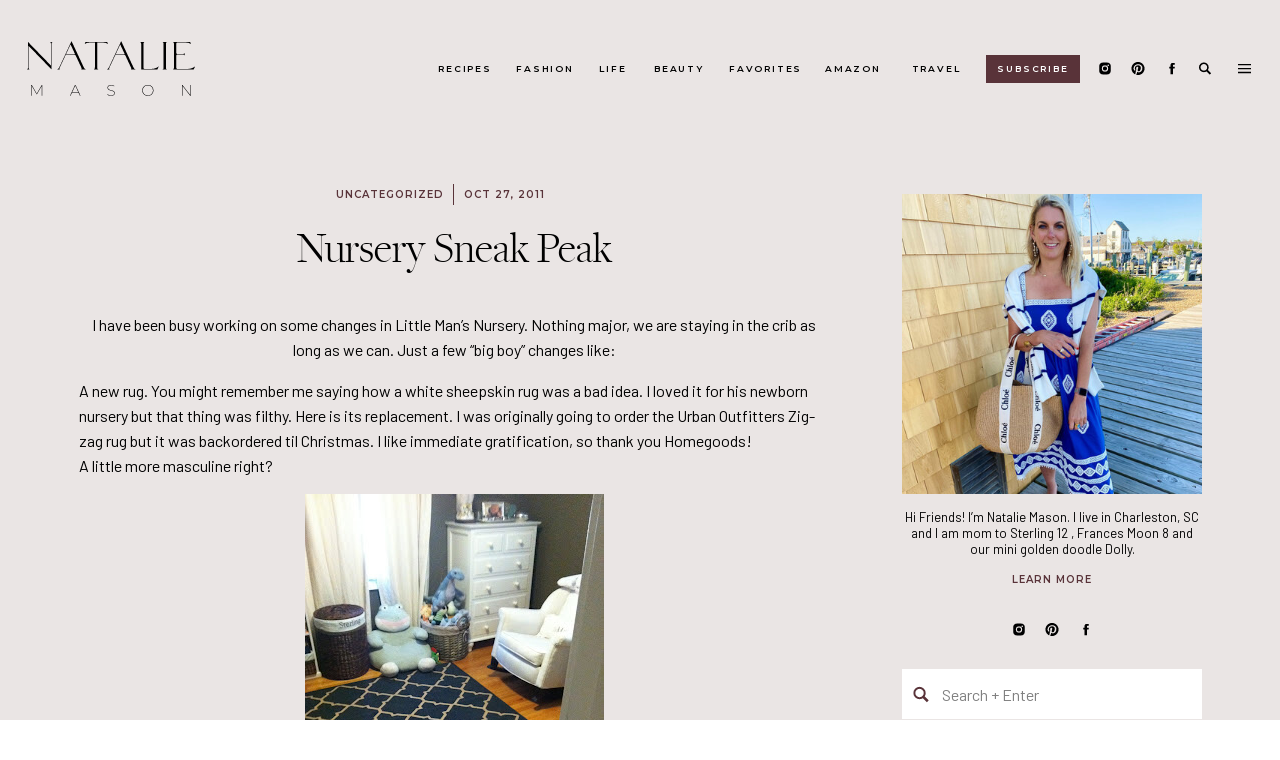

--- FILE ---
content_type: text/html; charset=UTF-8
request_url: https://natalie-mason.com/nursery-sneak-peak/
body_size: 30546
content:
<!DOCTYPE html>
<html lang="en-US" class="d">
<head>

<meta charset="UTF-8" />
<meta name="viewport" content="width=device-width, initial-scale=1" />
<link rel="icon" type="image/png" href="//static.showit.co/200/Y6zwkFPhSVuzN76rIXOC4Q/162400/favicon.png" />
<link rel="preconnect" href="https://static.showit.co" />


<link rel="preconnect" href="https://fonts.googleapis.com">
<link rel="preconnect" href="https://fonts.gstatic.com" crossorigin>
<link href="https://fonts.googleapis.com/css?family=Montserrat:600|Barlow:regular" rel="stylesheet" type="text/css"/>
<style>
@font-face{font-family:Freight Big Pro;src:url('//static.showit.co/file/jz00bLtJQXel2TnfjMaCew/shared/freightbigprolight-regular-webfont.woff');}
</style>
<script id="init_data" type="application/json">
{"mobile":{"w":320,"background":{"type":"color","color":"colors-7"}},"desktop":{"w":1200,"bgFillType":"color","bgColor":"colors-7"},"sid":"hq_htmidsfymee_b7nh79q","break":768,"assetURL":"//static.showit.co","contactFormId":"162400/292145","cfAction":"aHR0cHM6Ly9jbGllbnRzZXJ2aWNlLnNob3dpdC5jby9jb250YWN0Zm9ybQ==","sgAction":"aHR0cHM6Ly9jbGllbnRzZXJ2aWNlLnNob3dpdC5jby9zb2NpYWxncmlk","blockData":[{"slug":"menu-mobile-open","visible":"m","states":[],"d":{"w":1200,"h":400,"bgMediaType":"none","bgFillType":"color","bgColor":"colors-7"},"m":{"w":320,"h":700,"nature":"wH","locking":{"side":"t"},"hide":1,"bgMediaType":"none","bgFillType":"color","bgColor":"colors-5"}},{"slug":"menu-mobile-closed","visible":"m","states":[],"d":{"w":1200,"h":400,"bgMediaType":"none","bgFillType":"color","bgColor":"colors-7"},"m":{"w":320,"h":70,"bgMediaType":"none","bgFillType":"color","bgColor":"colors-5"}},{"slug":"main-menu","visible":"d","states":[],"d":{"w":1200,"h":137,"bgMediaType":"none","bgFillType":"color","bgColor":"colors-5"},"m":{"w":320,"h":200,"bgMediaType":"none","bgFillType":"color","bgColor":"colors-7"}},{"slug":"sticky-menu","visible":"d","states":[],"d":{"w":1200,"h":50,"locking":{"side":"t"},"bgMediaType":"none","bgFillType":"color","bgColor":"colors-5"},"m":{"w":320,"h":200,"bgMediaType":"none","bgFillType":"color","bgColor":"colors-7"}},{"slug":"search-bar","visible":"d","states":[],"d":{"w":1200,"h":143,"locking":{"side":"t","offset":0},"hide":1,"bgMediaType":"none","bgFillType":"color","bgColor":"colors-4"},"m":{"w":320,"h":200,"bgMediaType":"none","bgFillType":"color","bgColor":"colors-7"}},{"slug":"side-menu","visible":"d","states":[],"d":{"w":1200,"h":700,"nature":"wH","locking":{"side":"t","offset":0},"hide":1,"bgMediaType":"none","bgFillType":"color","bgColor":"#000000:0"},"m":{"w":320,"h":200,"bgMediaType":"none","bgFillType":"color","bgColor":"colors-7"}},{"slug":"blog-sidebar","visible":"d","states":[],"d":{"w":1200,"h":20,"bgMediaType":"none","bgFillType":"color","bgColor":"colors-5"},"m":{"w":320,"h":200,"bgMediaType":"none","bgFillType":"color","bgColor":"colors-7"}},{"slug":"header","visible":"a","states":[],"d":{"w":1200,"h":124,"nature":"dH","bgMediaType":"none","bgFillType":"color","bgColor":"colors-5"},"m":{"w":320,"h":101,"nature":"dH","bgMediaType":"none","bgFillType":"color","bgColor":"colors-5"}},{"slug":"post-content","visible":"a","states":[],"d":{"w":1200,"h":371,"nature":"dH","bgMediaType":"none","bgFillType":"color","bgColor":"colors-5"},"m":{"w":320,"h":500,"nature":"dH","bgMediaType":"none","bgFillType":"color","bgColor":"colors-5"}},{"slug":"pagination","visible":"a","states":[],"d":{"w":1200,"h":100,"nature":"dH","bgMediaType":"none","bgFillType":"color","bgColor":"colors-5"},"m":{"w":320,"h":157,"bgMediaType":"none","bgFillType":"color","bgColor":"colors-5"}},{"slug":"comments","visible":"a","states":[],"d":{"w":1200,"h":60,"bgMediaType":"none","bgFillType":"color","bgColor":"colors-5"},"m":{"w":320,"h":50,"bgMediaType":"none","bgFillType":"color","bgColor":"colors-5"}},{"slug":"comment-form","visible":"a","states":[],"d":{"w":1200,"h":50,"nature":"dH","hide":1,"bgMediaType":"none","bgFillType":"color","bgColor":"colors-5"},"m":{"w":320,"h":66,"nature":"dH","hide":1,"bgMediaType":"none","bgFillType":"color","bgColor":"colors-5"}},{"slug":"existing-comments","visible":"a","states":[],"d":{"w":1200,"h":50,"nature":"dH","hide":1,"bgMediaType":"none","bgFillType":"color","bgColor":"colors-5"},"m":{"w":320,"h":69,"nature":"dH","hide":1,"bgMediaType":"none","bgFillType":"color","bgColor":"colors-5"}},{"slug":"spacer","visible":"a","states":[],"d":{"w":1200,"h":50,"bgMediaType":"none","bgFillType":"color","bgColor":"colors-5"},"m":{"w":320,"h":20,"bgMediaType":"none","bgFillType":"color","bgColor":"colors-5"}},{"slug":"reader-faves","visible":"a","states":[{"slug":"view-1","d":{"bgMediaType":"none","bgColor":"#000000:0","bgFillType":"color"},"m":{"bgMediaType":"none","bgColor":"#000000:0","bgFillType":"color"}},{"slug":"view-2","d":{"bgMediaType":"none","bgColor":"#000000:0","bgFillType":"color"},"m":{"bgMediaType":"none","bgColor":"#000000:0","bgFillType":"color"}},{"slug":"view-3","d":{"bgMediaType":"none","bgColor":"#000000:0","bgFillType":"color"},"m":{"bgMediaType":"none","bgColor":"#000000:0","bgFillType":"color"}},{"slug":"view-4","d":{"bgMediaType":"none","bgColor":"#000000:0","bgFillType":"color"},"m":{"bgMediaType":"none","bgColor":"#000000:0","bgFillType":"color"}}],"d":{"w":1200,"h":571,"bgMediaType":"none","bgFillType":"color","bgColor":"colors-7"},"m":{"w":320,"h":609,"bgMediaType":"none","bgFillType":"color","bgColor":"colors-7"},"wpPostLookup":true,"stateTrans":[{"d":{"in":{"cl":"fadeIn","d":"0.5","dl":"0","od":"fadeIn"},"out":{"cl":"fadeOut","d":"0.5","dl":"0","od":"fadeOut"}},"m":{"in":{"cl":"fadeIn","d":"0.5","dl":"0","od":"fadeIn"},"out":{"cl":"fadeOut","d":"0.5","dl":"0","od":"fadeOut"}}},{"d":{"in":{"cl":"fadeIn","d":"0.5","dl":"0","od":"fadeIn"},"out":{"cl":"fadeOut","d":"0.5","dl":"0","od":"fadeOut"}},"m":{"in":{"cl":"fadeIn","d":"0.5","dl":"0","od":"fadeIn"},"out":{"cl":"fadeOut","d":"0.5","dl":"0","od":"fadeOut"}}},{"d":{"in":{"cl":"fadeIn","d":"0.5","dl":"0","od":"fadeIn"},"out":{"cl":"fadeOut","d":"0.5","dl":"0","od":"fadeOut"}},"m":{"in":{"cl":"fadeIn","d":"0.5","dl":"0","od":"fadeIn"},"out":{"cl":"fadeOut","d":"0.5","dl":"0","od":"fadeOut"}}},{"d":{"in":{"cl":"fadeIn","d":"0.5","dl":"0","od":"fadeIn"},"out":{"cl":"fadeOut","d":"0.5","dl":"0","od":"fadeOut"}},"m":{"in":{"cl":"fadeIn","d":"0.5","dl":"0","od":"fadeIn"},"out":{"cl":"fadeOut","d":"0.5","dl":"0","od":"fadeOut"}}}]},{"slug":"footer","visible":"a","states":[],"d":{"w":1200,"h":283,"bgMediaType":"none","bgFillType":"color","bgColor":"colors-5"},"m":{"w":320,"h":534,"bgMediaType":"none","bgFillType":"color","bgColor":"colors-5"}},{"slug":"copyright","visible":"a","states":[],"d":{"w":1200,"h":60,"bgMediaType":"none","bgFillType":"color","bgColor":"colors-5"},"m":{"w":320,"h":50,"bgMediaType":"none","bgFillType":"color","bgColor":"colors-5"}}],"elementData":[{"type":"icon","visible":"a","id":"menu-mobile-open_0","blockId":"menu-mobile-open","m":{"x":150,"y":470,"w":20,"h":19,"a":0},"d":{"x":1126,"y":40,"w":20,"h":20,"a":0,"lockH":"r"}},{"type":"icon","visible":"a","id":"menu-mobile-open_1","blockId":"menu-mobile-open","m":{"x":104,"y":470,"w":20,"h":19,"a":0},"d":{"x":1090,"y":40,"w":20,"h":20,"a":0,"lockH":"r"}},{"type":"icon","visible":"a","id":"menu-mobile-open_2","blockId":"menu-mobile-open","m":{"x":196,"y":470,"w":20,"h":19,"a":0},"d":{"x":1018,"y":40,"w":20,"h":20,"a":0,"lockH":"r"}},{"type":"text","visible":"a","id":"menu-mobile-open_3","blockId":"menu-mobile-open","m":{"x":109,"y":87,"w":102,"h":27,"a":0},"d":{"x":456,"y":40,"w":93,"h":20,"a":0}},{"type":"icon","visible":"a","id":"menu-mobile-open_4","blockId":"menu-mobile-open","m":{"x":270,"y":17,"w":35,"h":35,"a":0},"d":{"x":550,"y":150,"w":100,"h":100,"a":0},"pc":[{"type":"hide","block":"menu-mobile-open"}]},{"type":"text","visible":"a","id":"menu-mobile-open_5","blockId":"menu-mobile-open","m":{"x":81,"y":421,"w":62,"h":24,"a":0},"d":{"x":456,"y":40,"w":93,"h":20,"a":0}},{"type":"text","visible":"a","id":"menu-mobile-open_6","blockId":"menu-mobile-open","m":{"x":109,"y":127,"w":102,"h":27,"a":0},"d":{"x":456,"y":40,"w":93,"h":20,"a":0}},{"type":"text","visible":"a","id":"menu-mobile-open_7","blockId":"menu-mobile-open","m":{"x":109,"y":166,"w":102,"h":27,"a":0},"d":{"x":456,"y":40,"w":93,"h":20,"a":0}},{"type":"text","visible":"a","id":"menu-mobile-open_8","blockId":"menu-mobile-open","m":{"x":109,"y":206,"w":102,"h":27,"a":0},"d":{"x":456,"y":40,"w":93,"h":20,"a":0}},{"type":"text","visible":"a","id":"menu-mobile-open_9","blockId":"menu-mobile-open","m":{"x":94,"y":245,"w":132,"h":27,"a":0},"d":{"x":456,"y":40,"w":93,"h":20,"a":0}},{"type":"text","visible":"a","id":"menu-mobile-open_10","blockId":"menu-mobile-open","m":{"x":94,"y":285,"w":132,"h":27,"a":0},"d":{"x":456,"y":40,"w":93,"h":20,"a":0}},{"type":"text","visible":"a","id":"menu-mobile-open_11","blockId":"menu-mobile-open","m":{"x":94,"y":324,"w":132,"h":27,"a":0},"d":{"x":456,"y":40,"w":93,"h":20,"a":0}},{"type":"text","visible":"a","id":"menu-mobile-open_12","blockId":"menu-mobile-open","m":{"x":160,"y":421,"w":80,"h":24,"a":0},"d":{"x":456,"y":40,"w":93,"h":20,"a":0}},{"type":"simple","visible":"a","id":"menu-mobile-open_13","blockId":"menu-mobile-open","m":{"x":34,"y":517,"w":252,"h":42,"a":0},"d":{"x":360,"y":120,"w":480,"h":160,"a":0}},{"type":"icon","visible":"a","id":"menu-mobile-open_14","blockId":"menu-mobile-open","m":{"x":46,"y":529,"w":20,"h":19,"a":0},"d":{"x":1126,"y":40,"w":20,"h":20,"a":0,"lockH":"r"}},{"type":"text","visible":"a","id":"menu-mobile-open_15","blockId":"menu-mobile-open","m":{"x":77,"y":526,"w":202,"h":29,"a":0},"d":{"x":543,"y":190,"w":113.39999999999999,"h":21,"a":0}},{"type":"svg","visible":"a","id":"menu-mobile-open_16","blockId":"menu-mobile-open","m":{"x":100,"y":18,"w":120,"h":42,"a":0},"d":{"x":180,"y":53,"w":840,"h":294,"a":0},"c":{"key":"CUa3flsiRRe5FPrt6O4p4Q/shared/natalie-mason-logo.svg","aspect_ratio":2.85714}},{"type":"text","visible":"a","id":"menu-mobile-open_17","blockId":"menu-mobile-open","m":{"x":94,"y":373,"w":132,"h":27,"a":0},"d":{"x":456,"y":40,"w":93,"h":20,"a":0}},{"type":"icon","visible":"a","id":"menu-mobile-closed_0","blockId":"menu-mobile-closed","m":{"x":271,"y":18,"w":34,"h":34,"a":0},"d":{"x":550,"y":150,"w":100,"h":100,"a":0},"pc":[{"type":"show","block":"menu-mobile-open"}]},{"type":"svg","visible":"a","id":"menu-mobile-closed_1","blockId":"menu-mobile-closed","m":{"x":100,"y":18,"w":120,"h":42,"a":0},"d":{"x":180,"y":53,"w":840,"h":294,"a":0},"c":{"key":"CUa3flsiRRe5FPrt6O4p4Q/shared/natalie-mason-logo.svg","aspect_ratio":2.85714}},{"type":"icon","visible":"a","id":"main-menu_0","blockId":"main-menu","m":{"x":135,"y":75,"w":50,"h":50,"a":0},"d":{"x":1050,"y":61,"w":16,"h":15,"a":0,"lockH":"r"}},{"type":"icon","visible":"a","id":"main-menu_1","blockId":"main-menu","m":{"x":135,"y":75,"w":50,"h":50,"a":0},"d":{"x":1017,"y":61,"w":16,"h":15,"a":0,"lockH":"r"}},{"type":"icon","visible":"a","id":"main-menu_2","blockId":"main-menu","m":{"x":135,"y":75,"w":50,"h":50,"a":0},"d":{"x":1084,"y":61,"w":16,"h":15,"a":0,"lockH":"r"}},{"type":"text","visible":"a","id":"main-menu_3","blockId":"main-menu","m":{"x":109,"y":92,"w":102,"h":17,"a":0},"d":{"x":358,"y":61,"w":54,"h":16,"a":0,"lockH":"r"}},{"type":"svg","visible":"a","id":"main-menu_4","blockId":"main-menu","m":{"x":48,"y":61,"w":224,"h":78,"a":0},"d":{"x":24,"y":38,"w":174,"h":61,"a":0,"lockH":"l"},"c":{"key":"CUa3flsiRRe5FPrt6O4p4Q/shared/natalie-mason-logo.svg","aspect_ratio":2.85714}},{"type":"text","visible":"a","id":"main-menu_5","blockId":"main-menu","m":{"x":109,"y":92,"w":102,"h":17,"a":0},"d":{"x":436,"y":61,"w":58,"h":16,"a":0,"lockH":"r"}},{"type":"text","visible":"a","id":"main-menu_6","blockId":"main-menu","m":{"x":109,"y":92,"w":102,"h":17,"a":0},"d":{"x":517,"y":61,"w":32,"h":16,"a":0,"lockH":"r"}},{"type":"text","visible":"a","id":"main-menu_7","blockId":"main-menu","m":{"x":109,"y":92,"w":102,"h":17,"a":0},"d":{"x":573,"y":61,"w":52,"h":16,"a":0,"lockH":"r"}},{"type":"text","visible":"a","id":"main-menu_8","blockId":"main-menu","m":{"x":109,"y":92,"w":102,"h":17,"a":0},"d":{"x":649,"y":61,"w":70,"h":16,"a":0,"lockH":"r"}},{"type":"text","visible":"a","id":"main-menu_9","blockId":"main-menu","m":{"x":109,"y":92,"w":102,"h":17,"a":0},"d":{"x":742,"y":61,"w":62,"h":16,"a":0,"lockH":"r"}},{"type":"text","visible":"a","id":"main-menu_10","blockId":"main-menu","m":{"x":109,"y":92,"w":102,"h":17,"a":0},"d":{"x":828,"y":61,"w":56,"h":16,"a":0,"lockH":"r"}},{"type":"icon","visible":"a","id":"main-menu_11","blockId":"main-menu","m":{"x":135,"y":75,"w":50,"h":50,"a":0},"d":{"x":1117,"y":61,"w":16,"h":15,"a":0,"lockH":"r"},"pc":[{"type":"show","block":"search-bar"}]},{"type":"icon","visible":"a","id":"main-menu_12","blockId":"main-menu","m":{"x":135,"y":75,"w":50,"h":50,"a":0},"d":{"x":1153,"y":58,"w":23,"h":21,"a":0,"lockH":"r"},"pc":[{"type":"show","block":"side-menu"}]},{"type":"simple","visible":"a","id":"main-menu_13","blockId":"main-menu","m":{"x":48,"y":30,"w":224,"h":140,"a":0},"d":{"x":906,"y":55,"w":94,"h":28,"a":0,"lockH":"r"}},{"type":"text","visible":"a","id":"main-menu_14","blockId":"main-menu","m":{"x":109,"y":92,"w":102,"h":17,"a":0},"d":{"x":917,"y":61,"w":72,"h":16,"a":0,"lockH":"r"}},{"type":"svg","visible":"a","id":"sticky-menu_0","blockId":"sticky-menu","m":{"x":48,"y":36,"w":224,"h":128,"a":0},"d":{"x":24,"y":10,"w":52,"h":30,"a":0,"lockH":"l"},"c":{"key":"OAPkk1_6T8uvOvg37S6WiA/shared/mini-logo.svg","aspect_ratio":1.74667}},{"type":"icon","visible":"a","id":"sticky-menu_1","blockId":"sticky-menu","m":{"x":135,"y":75,"w":50,"h":50,"a":0},"d":{"x":1117,"y":18,"w":16,"h":15,"a":0,"lockH":"r"},"pc":[{"type":"show","block":"search-bar"}]},{"type":"icon","visible":"a","id":"sticky-menu_2","blockId":"sticky-menu","m":{"x":135,"y":75,"w":50,"h":50,"a":0},"d":{"x":1153,"y":15,"w":23,"h":21,"a":0,"lockH":"r"},"pc":[{"type":"show","block":"side-menu"}]},{"type":"icon","visible":"a","id":"sticky-menu_3","blockId":"sticky-menu","m":{"x":135,"y":75,"w":50,"h":50,"a":0},"d":{"x":1050,"y":18,"w":16,"h":15,"a":0,"lockH":"r"}},{"type":"icon","visible":"a","id":"sticky-menu_4","blockId":"sticky-menu","m":{"x":135,"y":75,"w":50,"h":50,"a":0},"d":{"x":1017,"y":18,"w":16,"h":15,"a":0,"lockH":"r"}},{"type":"icon","visible":"a","id":"sticky-menu_5","blockId":"sticky-menu","m":{"x":135,"y":75,"w":50,"h":50,"a":0},"d":{"x":1084,"y":18,"w":16,"h":15,"a":0,"lockH":"r"}},{"type":"text","visible":"a","id":"search-bar_0","blockId":"search-bar","m":{"x":91,"y":84,"w":138.6,"h":33,"a":0},"d":{"x":335,"y":50,"w":218,"h":41,"a":0}},{"type":"line","visible":"a","id":"search-bar_1","blockId":"search-bar","m":{"x":48,"y":99,"w":224,"h":3,"a":0},"d":{"x":553,"y":87,"w":313,"h":1,"a":0}},{"type":"text","visible":"a","id":"search-bar_2","blockId":"search-bar","m":{"x":109,"y":91,"w":102.60000000000001,"h":19,"a":0},"d":{"x":560,"y":55,"w":302,"h":34,"a":0}},{"type":"icon","visible":"a","id":"search-bar_3","blockId":"search-bar","m":{"x":135,"y":75,"w":50,"h":50,"a":0},"d":{"x":1153,"y":15,"w":23,"h":21,"a":0,"lockH":"r"},"pc":[{"type":"hide","block":"search-bar"}]},{"type":"simple","visible":"a","id":"side-menu_0","blockId":"side-menu","m":{"x":48,"y":30,"w":224,"h":140,"a":0},"d":{"x":767,"y":0,"w":435,"h":700,"a":0,"trIn":{"cl":"slideInRight","d":"0.5","dl":"0"},"lockH":"r"}},{"type":"icon","visible":"a","id":"side-menu_1","blockId":"side-menu","m":{"x":135,"y":75,"w":50,"h":50,"a":0},"d":{"x":1162,"y":15,"w":23,"h":21,"a":0,"trIn":{"cl":"slideInRight","d":"0.5","dl":"0"},"lockH":"r"},"pc":[{"type":"hide","block":"side-menu"}]},{"type":"text","visible":"a","id":"side-menu_2","blockId":"side-menu","m":{"x":109,"y":92,"w":102,"h":17,"a":0},"d":{"x":927,"y":89,"w":116,"h":31,"a":0,"trIn":{"cl":"slideInRight","d":"0.5","dl":"0"},"lockH":"r"}},{"type":"text","visible":"a","id":"side-menu_3","blockId":"side-menu","m":{"x":109,"y":91,"w":102.60000000000001,"h":19,"a":0},"d":{"x":920,"y":58,"w":130,"h":21,"a":0,"trIn":{"cl":"slideInRight","d":"0.5","dl":"0"},"lockH":"r"}},{"type":"text","visible":"a","id":"side-menu_4","blockId":"side-menu","m":{"x":109,"y":92,"w":102,"h":17,"a":0},"d":{"x":927,"y":137,"w":116,"h":31,"a":0,"trIn":{"cl":"slideInRight","d":"0.5","dl":"0"},"lockH":"r"}},{"type":"text","visible":"a","id":"side-menu_5","blockId":"side-menu","m":{"x":109,"y":92,"w":102,"h":17,"a":0},"d":{"x":927,"y":185,"w":116,"h":31,"a":0,"trIn":{"cl":"slideInRight","d":"0.5","dl":"0"},"lockH":"r"}},{"type":"text","visible":"a","id":"side-menu_6","blockId":"side-menu","m":{"x":109,"y":92,"w":102,"h":17,"a":0},"d":{"x":927,"y":232,"w":116,"h":31,"a":0,"trIn":{"cl":"slideInRight","d":"0.5","dl":"0"},"lockH":"r"}},{"type":"text","visible":"a","id":"side-menu_7","blockId":"side-menu","m":{"x":109,"y":92,"w":102,"h":17,"a":0},"d":{"x":912,"y":280,"w":146,"h":31,"a":0,"trIn":{"cl":"slideInRight","d":"0.5","dl":"0"},"lockH":"r"}},{"type":"text","visible":"a","id":"side-menu_8","blockId":"side-menu","m":{"x":109,"y":92,"w":102,"h":17,"a":0},"d":{"x":917,"y":328,"w":136,"h":31,"a":0,"trIn":{"cl":"slideInRight","d":"0.5","dl":"0"},"lockH":"r"}},{"type":"text","visible":"a","id":"side-menu_9","blockId":"side-menu","m":{"x":109,"y":91,"w":102.60000000000001,"h":19,"a":0},"d":{"x":853,"y":497,"w":57,"h":25,"a":0,"trIn":{"cl":"slideInRight","d":"0.5","dl":"0"},"lockH":"r"}},{"type":"text","visible":"a","id":"side-menu_10","blockId":"side-menu","m":{"x":109,"y":91,"w":102.60000000000001,"h":19,"a":0},"d":{"x":937,"y":497,"w":76,"h":25,"a":0,"trIn":{"cl":"slideInRight","d":"0.5","dl":"0"},"lockH":"r"}},{"type":"text","visible":"a","id":"side-menu_11","blockId":"side-menu","m":{"x":109,"y":91,"w":102.60000000000001,"h":19,"a":0},"d":{"x":1040,"y":497,"w":76,"h":25,"a":0,"trIn":{"cl":"slideInRight","d":"0.5","dl":"0"},"lockH":"r"}},{"type":"simple","visible":"a","id":"side-menu_12","blockId":"side-menu","m":{"x":48,"y":30,"w":224,"h":140,"a":0},"d":{"x":855,"y":559,"w":259,"h":45,"a":0,"trIn":{"cl":"slideInRight","d":"0.5","dl":"0"},"lockH":"r"}},{"type":"icon","visible":"a","id":"side-menu_13","blockId":"side-menu","m":{"x":135,"y":75,"w":50,"h":50,"a":0},"d":{"x":863,"y":570,"w":25,"h":25,"a":0,"trIn":{"cl":"slideInRight","d":"0.5","dl":"0"},"lockH":"r"}},{"type":"text","visible":"a","id":"side-menu_14","blockId":"side-menu","m":{"x":109,"y":91,"w":102.60000000000001,"h":19,"a":0},"d":{"x":892,"y":568,"w":213,"h":32,"a":0,"trIn":{"cl":"slideInRight","d":"0.5","dl":"0"},"lockH":"r"}},{"type":"text","visible":"a","id":"side-menu_15","blockId":"side-menu","m":{"x":109,"y":92,"w":102,"h":17,"a":0},"d":{"x":927,"y":378,"w":116,"h":31,"a":0,"trIn":{"cl":"slideInRight","d":"0.5","dl":"0"},"lockH":"r"}},{"type":"text","visible":"a","id":"side-menu_16","blockId":"side-menu","m":{"x":109,"y":92,"w":102,"h":17,"a":0},"d":{"x":909,"y":428,"w":151,"h":31,"a":0,"trIn":{"cl":"slideInRight","d":"0.5","dl":"0"},"lockH":"r"}},{"type":"graphic","visible":"a","id":"blog-sidebar_0","blockId":"blog-sidebar","m":{"x":114,"y":30,"w":93,"h":140,"a":0},"d":{"x":862,"y":57,"w":300,"h":300,"a":0,"gs":{"s":0},"trIn":{"cl":"fadeIn","d":"0.5","dl":"0"}},"c":{"key":"nb3kk2ecQhaXqXM7jl40WQ/shared/unnamed.jpg","aspect_ratio":0.8}},{"type":"simple","visible":"a","id":"blog-sidebar_1","blockId":"blog-sidebar","m":{"x":48,"y":30,"w":224,"h":140,"a":0},"d":{"x":862,"y":613,"w":300,"h":588,"a":0,"trIn":{"cl":"fadeIn","d":"0.5","dl":"0"}}},{"type":"simple","visible":"a","id":"blog-sidebar_2","blockId":"blog-sidebar","m":{"x":48,"y":30,"w":224,"h":140,"a":0},"d":{"x":862,"y":532,"w":300,"h":50,"a":0,"trIn":{"cl":"fadeIn","d":"0.5","dl":"0"}}},{"type":"text","visible":"a","id":"blog-sidebar_3","blockId":"blog-sidebar","m":{"x":109,"y":91,"w":102.60000000000001,"h":19,"a":0},"d":{"x":902,"y":543,"w":250,"h":29,"a":0,"trIn":{"cl":"fadeIn","d":"0.5","dl":"0"}}},{"type":"icon","visible":"a","id":"blog-sidebar_4","blockId":"blog-sidebar","m":{"x":135,"y":75,"w":50,"h":50,"a":0},"d":{"x":871,"y":548,"w":20,"h":19,"a":0,"trIn":{"cl":"fadeIn","d":"0.5","dl":"0"}}},{"type":"icon","visible":"a","id":"blog-sidebar_5","blockId":"blog-sidebar","m":{"x":135,"y":75,"w":50,"h":50,"a":0},"d":{"x":1004,"y":485,"w":16,"h":15,"a":0}},{"type":"icon","visible":"a","id":"blog-sidebar_6","blockId":"blog-sidebar","m":{"x":135,"y":75,"w":50,"h":50,"a":0},"d":{"x":971,"y":485,"w":16,"h":15,"a":0}},{"type":"icon","visible":"a","id":"blog-sidebar_7","blockId":"blog-sidebar","m":{"x":135,"y":75,"w":50,"h":50,"a":0},"d":{"x":1038,"y":485,"w":16,"h":15,"a":0}},{"type":"text","visible":"a","id":"blog-sidebar_8","blockId":"blog-sidebar","m":{"x":109,"y":91,"w":102.60000000000001,"h":19,"a":0},"d":{"x":862,"y":372,"w":300,"h":53,"a":0}},{"type":"text","visible":"a","id":"blog-sidebar_9","blockId":"blog-sidebar","m":{"x":109,"y":91,"w":102.60000000000001,"h":19,"a":0},"d":{"x":862,"y":436,"w":300,"h":13,"a":0}},{"type":"graphic","visible":"a","id":"blog-sidebar_10","blockId":"blog-sidebar","m":{"x":114,"y":30,"w":93,"h":140,"a":0},"d":{"x":975,"y":644,"w":75,"h":75,"a":0,"gs":{"s":10}},"c":{"key":"fFgWSsLUQuCeMu0HhKCmeA/shared/img_0155-1-1440x1920.jpg","aspect_ratio":0.75}},{"type":"text","visible":"a","id":"blog-sidebar_11","blockId":"blog-sidebar","m":{"x":91,"y":84,"w":138.6,"h":33,"a":0},"d":{"x":880,"y":729,"w":264,"h":23,"a":0}},{"type":"line","visible":"a","id":"blog-sidebar_12","blockId":"blog-sidebar","m":{"x":48,"y":99,"w":224,"h":3,"a":0},"d":{"x":903,"y":812,"w":219,"h":1,"a":0}},{"type":"text","visible":"a","id":"blog-sidebar_13","blockId":"blog-sidebar","m":{"x":109,"y":91,"w":102.60000000000001,"h":19,"a":0},"d":{"x":894,"y":759,"w":236,"h":29,"a":0}},{"type":"graphic","visible":"a","id":"blog-sidebar_14","blockId":"blog-sidebar","m":{"x":114,"y":30,"w":93,"h":140,"a":0},"d":{"x":975,"y":836,"w":75,"h":75,"a":0,"gs":{"s":76}},"c":{"key":"Oy8kBvE7Q_K0jALlWHIuwA/shared/screen_shot_2022-02-07_at_11_28_47_am.png","aspect_ratio":0.98289}},{"type":"text","visible":"a","id":"blog-sidebar_15","blockId":"blog-sidebar","m":{"x":91,"y":84,"w":138.6,"h":33,"a":0},"d":{"x":880,"y":921,"w":264,"h":23,"a":0}},{"type":"line","visible":"a","id":"blog-sidebar_16","blockId":"blog-sidebar","m":{"x":48,"y":99,"w":224,"h":3,"a":0},"d":{"x":903,"y":998,"w":219,"h":1,"a":0}},{"type":"text","visible":"a","id":"blog-sidebar_17","blockId":"blog-sidebar","m":{"x":109,"y":91,"w":102.60000000000001,"h":19,"a":0},"d":{"x":894,"y":947,"w":236,"h":29,"a":0}},{"type":"graphic","visible":"a","id":"blog-sidebar_18","blockId":"blog-sidebar","m":{"x":114,"y":30,"w":93,"h":140,"a":0},"d":{"x":975,"y":1021,"w":75,"h":75,"a":0,"gs":{"s":0}},"c":{"key":"JRHzDQM3RYCZFDeCRJuA3Q/shared/img_9363-1440x1920.jpg","aspect_ratio":0.75}},{"type":"text","visible":"a","id":"blog-sidebar_19","blockId":"blog-sidebar","m":{"x":91,"y":84,"w":138.6,"h":33,"a":0},"d":{"x":880,"y":1106,"w":264,"h":23,"a":0}},{"type":"text","visible":"a","id":"blog-sidebar_20","blockId":"blog-sidebar","m":{"x":109,"y":91,"w":102.60000000000001,"h":19,"a":0},"d":{"x":894,"y":1134,"w":236,"h":29,"a":0}},{"type":"simple","visible":"a","id":"blog-sidebar_21","blockId":"blog-sidebar","m":{"x":48,"y":30,"w":224,"h":140,"a":0},"d":{"x":862,"y":1239,"w":300,"h":358,"a":0,"trIn":{"cl":"fadeIn","d":"0.5","dl":"0"}}},{"type":"text","visible":"a","id":"blog-sidebar_22","blockId":"blog-sidebar","m":{"x":103,"y":91,"w":114,"h":19,"a":0},"d":{"x":937,"y":1269,"w":150,"h":20,"a":0}},{"type":"iframe","visible":"a","id":"blog-sidebar_23","blockId":"blog-sidebar","m":{"x":48,"y":30,"w":224,"h":140,"a":0},"d":{"x":897,"y":1311,"w":230,"h":242,"a":0}},{"type":"simple","visible":"a","id":"blog-sidebar_24","blockId":"blog-sidebar","m":{"x":48,"y":30,"w":224,"h":140,"a":0},"d":{"x":862,"y":1663,"w":300,"h":383,"a":0,"trIn":{"cl":"fadeIn","d":"0.5","dl":"0"}}},{"type":"graphic","visible":"a","id":"blog-sidebar_25","blockId":"blog-sidebar","m":{"x":104,"y":30,"w":112,"h":140,"a":0},"d":{"x":895,"y":1638,"w":235,"h":292,"a":0},"c":{"key":"efWUs7buTnG0Wo-su4yqjQ/shared/charleston-faves.jpg","aspect_ratio":0.75}},{"type":"text","visible":"a","id":"blog-sidebar_26","blockId":"blog-sidebar","m":{"x":91,"y":84,"w":138.6,"h":33,"a":0},"d":{"x":895,"y":1954,"w":235,"h":32,"a":0}},{"type":"text","visible":"a","id":"blog-sidebar_27","blockId":"blog-sidebar","m":{"x":103,"y":91,"w":114,"h":19,"a":0},"d":{"x":920,"y":1992,"w":184,"h":20,"a":0}},{"type":"simple","visible":"a","id":"blog-sidebar_28","blockId":"blog-sidebar","m":{"x":48,"y":30,"w":224,"h":140,"a":0},"d":{"x":887,"y":1295,"w":250,"h":276,"a":0,"o":0}},{"type":"text","visible":"a","id":"header_0","blockId":"header","m":{"x":36,"y":64,"w":249,"h":29,"a":0},"d":{"x":39,"y":65,"w":750,"h":46,"a":0}},{"type":"text","visible":"a","id":"header_1","blockId":"header","m":{"x":170,"y":31,"w":137,"h":13,"a":0},"d":{"x":424,"y":29,"w":365,"h":19,"a":0}},{"type":"text","visible":"a","id":"header_2","blockId":"header","m":{"x":13,"y":31,"w":137,"h":13,"a":0},"d":{"x":39,"y":29,"w":365,"h":19,"a":0}},{"type":"simple","visible":"a","id":"header_3","blockId":"header","m":{"x":160,"y":31,"w":1,"h":15,"a":0},"d":{"x":413,"y":27,"w":1,"h":21,"a":0}},{"type":"text","visible":"a","id":"post-content_0","blockId":"post-content","m":{"x":33,"y":22,"w":255,"h":462,"a":0},"d":{"x":39,"y":25,"w":750,"h":322,"a":0,"trIn":{"cl":"fadeIn","d":"0.5","dl":"0"}}},{"type":"text","visible":"a","id":"pagination_0","blockId":"pagination","m":{"x":35,"y":53,"w":250,"h":16,"a":0},"d":{"x":39,"y":52,"w":373,"h":20,"a":0,"trIn":{"cl":"fadeIn","d":"0.5","dl":"0"}}},{"type":"text","visible":"a","id":"pagination_1","blockId":"pagination","m":{"x":35,"y":29,"w":250,"h":17,"a":0},"d":{"x":39,"y":29,"w":197,"h":20,"a":0,"trIn":{"cl":"fadeIn","d":"0.5","dl":"0"}}},{"type":"text","visible":"a","id":"pagination_2","blockId":"pagination","m":{"x":35,"y":112,"w":250,"h":16,"a":0},"d":{"x":416,"y":52,"w":373,"h":20,"a":0,"trIn":{"cl":"fadeIn","d":"0.5","dl":"0"}}},{"type":"text","visible":"a","id":"pagination_3","blockId":"pagination","m":{"x":35,"y":88,"w":250,"h":17,"a":0},"d":{"x":651,"y":29,"w":138,"h":20,"a":0,"trIn":{"cl":"fadeIn","d":"0.5","dl":"0"}}},{"type":"simple","visible":"a","id":"pagination_4","blockId":"pagination","m":{"x":29,"y":3,"w":263,"h":1,"a":0},"d":{"x":39,"y":0,"w":750,"h":1,"a":0}},{"type":"simple","visible":"a","id":"pagination_5","blockId":"pagination","m":{"x":29,"y":153,"w":263,"h":1,"a":0},"d":{"x":39,"y":99,"w":750,"h":1,"a":0}},{"type":"text","visible":"a","id":"comments_0","blockId":"comments","m":{"x":38,"y":16,"w":144,"h":18,"a":0},"d":{"x":39,"y":30,"w":750,"h":19,"a":0,"trIn":{"cl":"fadeIn","d":"0.5","dl":"0"}},"pc":[{"type":"show","block":"comment-form"},{"type":"show","block":"existing-comments"}]},{"type":"text","visible":"a","id":"comment-form_0","blockId":"comment-form","m":{"x":38,"y":20,"w":248,"h":26,"a":0},"d":{"x":39,"y":12,"w":750,"h":26,"a":0,"trIn":{"cl":"fadeIn","d":"0.5","dl":"0"}}},{"type":"text","visible":"a","id":"existing-comments_0","blockId":"existing-comments","m":{"x":38,"y":22,"w":247,"h":24,"a":0},"d":{"x":39,"y":13,"w":750,"h":24,"a":0,"trIn":{"cl":"fadeIn","d":"0.5","dl":"0"}}},{"type":"text","visible":"a","id":"reader-faves_0","blockId":"reader-faves","m":{"x":86,"y":39,"w":149,"h":19,"a":0},"d":{"x":525,"y":57,"w":150,"h":16,"a":0,"trIn":{"cl":"fadeIn","d":"0.5","dl":"0"}}},{"type":"line","visible":"a","id":"reader-faves_1","blockId":"reader-faves","m":{"x":57,"y":66,"w":206,"h":2,"a":0},"d":{"x":500,"y":87,"w":200,"h":2,"a":0,"trIn":{"cl":"fadeIn","d":"0.5","dl":"0"}}},{"type":"graphic","visible":"a","id":"reader-faves_view-1_0","blockId":"reader-faves","m":{"x":13,"y":92,"w":139,"h":173,"a":0},"d":{"x":48,"y":123,"w":252,"h":315,"a":0,"trIn":{"cl":"fadeIn","d":"0.5","dl":"0"}},"c":{"key":"3O-lbnKOQbGS-QsOZ-pkfQ/shared/alexandra-dementyeva-jgyl6lmiq3q-unsplash.jpg","aspect_ratio":0.80013}},{"type":"text","visible":"a","id":"reader-faves_view-1_1","blockId":"reader-faves","m":{"x":13,"y":275,"w":139,"h":41,"a":0},"d":{"x":48,"y":448,"w":252,"h":67,"a":0,"trIn":{"cl":"fadeIn","d":"0.5","dl":"0"}}},{"type":"graphic","visible":"a","id":"reader-faves_view-2_0","blockId":"reader-faves","m":{"x":168,"y":92,"w":139,"h":173,"a":0},"d":{"x":332,"y":123,"w":252,"h":315,"a":0,"trIn":{"cl":"fadeIn","d":"0.5","dl":"0"}},"c":{"key":"3O-lbnKOQbGS-QsOZ-pkfQ/shared/alexandra-dementyeva-jgyl6lmiq3q-unsplash.jpg","aspect_ratio":0.80013}},{"type":"text","visible":"a","id":"reader-faves_view-2_1","blockId":"reader-faves","m":{"x":168,"y":275,"w":139,"h":41,"a":0},"d":{"x":332,"y":448,"w":252,"h":67,"a":0,"trIn":{"cl":"fadeIn","d":"0.5","dl":"0"}}},{"type":"graphic","visible":"a","id":"reader-faves_view-3_0","blockId":"reader-faves","m":{"x":13,"y":346,"w":139,"h":173,"a":0},"d":{"x":616,"y":123,"w":252,"h":315,"a":0,"trIn":{"cl":"fadeIn","d":"0.5","dl":"0"}},"c":{"key":"3O-lbnKOQbGS-QsOZ-pkfQ/shared/alexandra-dementyeva-jgyl6lmiq3q-unsplash.jpg","aspect_ratio":0.80013}},{"type":"text","visible":"a","id":"reader-faves_view-3_1","blockId":"reader-faves","m":{"x":13,"y":529,"w":139,"h":41,"a":0},"d":{"x":616,"y":448,"w":252,"h":67,"a":0,"trIn":{"cl":"fadeIn","d":"0.5","dl":"0"}}},{"type":"graphic","visible":"a","id":"reader-faves_view-4_0","blockId":"reader-faves","m":{"x":168,"y":346,"w":139,"h":173,"a":0},"d":{"x":900,"y":123,"w":252,"h":315,"a":0,"trIn":{"cl":"fadeIn","d":"0.5","dl":"0"}},"c":{"key":"3O-lbnKOQbGS-QsOZ-pkfQ/shared/alexandra-dementyeva-jgyl6lmiq3q-unsplash.jpg","aspect_ratio":0.80013}},{"type":"text","visible":"a","id":"reader-faves_view-4_1","blockId":"reader-faves","m":{"x":168,"y":529,"w":139,"h":41,"a":0},"d":{"x":900,"y":448,"w":252,"h":67,"a":0,"trIn":{"cl":"fadeIn","d":"0.5","dl":"0"}}},{"type":"icon","visible":"a","id":"footer_0","blockId":"footer","m":{"x":152,"y":278,"w":18,"h":18,"a":0},"d":{"x":1138,"y":53,"w":14,"h":14,"a":0,"trIn":{"cl":"fadeIn","d":"0.5","dl":"0"},"lockH":"r"}},{"type":"icon","visible":"a","id":"footer_1","blockId":"footer","m":{"x":104,"y":278,"w":18,"h":18,"a":0},"d":{"x":1112,"y":53,"w":14,"h":14,"a":0,"trIn":{"cl":"fadeIn","d":"0.5","dl":"0"},"lockH":"r"}},{"type":"icon","visible":"a","id":"footer_2","blockId":"footer","m":{"x":199,"y":278,"w":18,"h":18,"a":0},"d":{"x":1164,"y":53,"w":14,"h":14,"a":0,"trIn":{"cl":"fadeIn","d":"0.5","dl":"0"},"lockH":"r"}},{"type":"text","visible":"a","id":"footer_3","blockId":"footer","m":{"x":40,"y":120,"w":102,"h":17,"a":0},"d":{"x":193,"y":53,"w":52,"h":14,"a":0,"trIn":{"cl":"fadeIn","d":"0.5","dl":"0"}}},{"type":"svg","visible":"a","id":"footer_4","blockId":"footer","m":{"x":87,"y":40,"w":149,"h":52,"a":0},"d":{"x":23,"y":37,"w":132,"h":46,"a":0,"trIn":{"cl":"fadeIn","d":"0.5","dl":"0"},"lockH":"l"},"c":{"key":"CUa3flsiRRe5FPrt6O4p4Q/shared/natalie-mason-logo.svg","aspect_ratio":2.85714}},{"type":"text","visible":"a","id":"footer_5","blockId":"footer","m":{"x":40,"y":148,"w":102,"h":17,"a":0},"d":{"x":274,"y":53,"w":58,"h":14,"a":0,"trIn":{"cl":"fadeIn","d":"0.5","dl":"0"}}},{"type":"text","visible":"a","id":"footer_6","blockId":"footer","m":{"x":40,"y":176,"w":102,"h":17,"a":0},"d":{"x":362,"y":53,"w":33,"h":14,"a":0,"trIn":{"cl":"fadeIn","d":"0.5","dl":"0"}}},{"type":"text","visible":"a","id":"footer_7","blockId":"footer","m":{"x":40,"y":204,"w":102,"h":17,"a":0},"d":{"x":424,"y":53,"w":50,"h":14,"a":0,"trIn":{"cl":"fadeIn","d":"0.5","dl":"0"}}},{"type":"text","visible":"a","id":"footer_8","blockId":"footer","m":{"x":40,"y":232,"w":102,"h":17,"a":0},"d":{"x":503,"y":53,"w":68,"h":14,"a":0,"trIn":{"cl":"fadeIn","d":"0.5","dl":"0"}}},{"type":"text","visible":"a","id":"footer_9","blockId":"footer","m":{"x":179,"y":120,"w":102,"h":17,"a":0},"d":{"x":601,"y":53,"w":68,"h":14,"a":0,"trIn":{"cl":"fadeIn","d":"0.5","dl":"0"}}},{"type":"text","visible":"a","id":"footer_10","blockId":"footer","m":{"x":179,"y":148,"w":102,"h":17,"a":0},"d":{"x":698,"y":53,"w":53,"h":14,"a":0,"trIn":{"cl":"fadeIn","d":"0.5","dl":"0"}}},{"type":"text","visible":"a","id":"footer_11","blockId":"footer","m":{"x":179,"y":176,"w":102,"h":17,"a":0},"d":{"x":780,"y":53,"w":45,"h":14,"a":0,"trIn":{"cl":"fadeIn","d":"0.5","dl":"0"}}},{"type":"text","visible":"a","id":"footer_12","blockId":"footer","m":{"x":179,"y":204,"w":102,"h":17,"a":0},"d":{"x":855,"y":53,"w":53,"h":14,"a":0,"trIn":{"cl":"fadeIn","d":"0.5","dl":"0"}}},{"type":"social","visible":"a","id":"footer_13","blockId":"footer","m":{"x":-19,"y":324,"w":359,"h":210,"a":0},"d":{"x":-86,"y":114,"w":1372,"h":168,"a":0,"trIn":{"cl":"fadeIn","d":"0.5","dl":"0"},"lockH":"s"}},{"type":"text","visible":"a","id":"footer_14","blockId":"footer","m":{"x":179,"y":232,"w":102,"h":17,"a":0},"d":{"x":937,"y":53,"w":71,"h":14,"a":0,"trIn":{"cl":"fadeIn","d":"0.5","dl":"0"}}},{"type":"text","visible":"a","id":"copyright_0","blockId":"copyright","m":{"x":56,"y":12,"w":209,"h":26,"a":0},"d":{"x":375,"y":21,"w":451,"h":18,"a":0,"trIn":{"cl":"fadeIn","d":"0.5","dl":"0"}}},{"type":"icon","visible":"a","id":"copyright_1","blockId":"copyright","m":{"x":286,"y":13,"w":25,"h":25,"a":-90},"d":{"x":1150,"y":15,"w":30,"h":30,"a":-90,"lockH":"r"}}]}
</script>
<link
rel="stylesheet"
type="text/css"
href="https://cdnjs.cloudflare.com/ajax/libs/animate.css/3.4.0/animate.min.css"
/>
<script
id="si-jquery"
src="https://ajax.googleapis.com/ajax/libs/jquery/3.5.1/jquery.min.js"
></script>

<script src="//lib.showit.co/engine/2.0.1/showit-lib.min.js"></script>
<script src="//lib.showit.co/engine/2.0.1/showit.min.js"></script>
<script>

function initPage(){

}
</script>
<link rel="stylesheet" type="text/css" href="//lib.showit.co/engine/2.0.1/showit.css" />
<style id="si-page-css">
html.m {background-color:rgba(255,255,255,1);}
html.d {background-color:rgba(255,255,255,1);}
.d .st-d-title,.d .se-wpt h1 {color:rgba(0,0,0,1);line-height:1.2;letter-spacing:0em;font-size:54px;text-align:left;font-family:'Freight Big Pro';font-weight:400;font-style:normal;}
.d .se-wpt h1 {margin-bottom:30px;}
.d .st-d-title.se-rc a {color:rgba(0,0,0,1);}
.d .st-d-title.se-rc a:hover {text-decoration:underline;color:rgba(0,0,0,1);opacity:0.8;}
.m .st-m-title,.m .se-wpt h1 {color:rgba(0,0,0,1);line-height:1.2;letter-spacing:0em;font-size:36px;text-align:left;font-family:'Freight Big Pro';font-weight:400;font-style:normal;}
.m .se-wpt h1 {margin-bottom:20px;}
.m .st-m-title.se-rc a {color:rgba(0,0,0,1);}
.m .st-m-title.se-rc a:hover {text-decoration:underline;color:rgba(0,0,0,1);opacity:0.8;}
.d .st-d-heading,.d .se-wpt h2 {color:rgba(0,0,0,1);line-height:1.2;letter-spacing:0em;font-size:36px;text-align:left;font-family:'Freight Big Pro';font-weight:400;font-style:normal;}
.d .se-wpt h2 {margin-bottom:24px;}
.d .st-d-heading.se-rc a {color:rgba(0,0,0,1);}
.d .st-d-heading.se-rc a:hover {text-decoration:underline;color:rgba(0,0,0,1);opacity:0.8;}
.m .st-m-heading,.m .se-wpt h2 {color:rgba(0,0,0,1);line-height:1.2;letter-spacing:0em;font-size:28px;text-align:left;font-family:'Freight Big Pro';font-weight:400;font-style:normal;}
.m .se-wpt h2 {margin-bottom:20px;}
.m .st-m-heading.se-rc a {color:rgba(0,0,0,1);}
.m .st-m-heading.se-rc a:hover {text-decoration:underline;color:rgba(0,0,0,1);opacity:0.8;}
.d .st-d-subheading,.d .se-wpt h3 {color:rgba(0,0,0,1);line-height:1.8;letter-spacing:0.1em;font-size:20px;text-align:left;font-family:'Montserrat';font-weight:600;font-style:normal;}
.d .se-wpt h3 {margin-bottom:18px;}
.d .st-d-subheading.se-rc a {color:rgba(0,0,0,1);}
.d .st-d-subheading.se-rc a:hover {text-decoration:underline;color:rgba(0,0,0,1);opacity:0.8;}
.m .st-m-subheading,.m .se-wpt h3 {color:rgba(0,0,0,1);line-height:1.8;letter-spacing:0.1em;font-size:14px;text-align:left;font-family:'Montserrat';font-weight:600;font-style:normal;}
.m .se-wpt h3 {margin-bottom:18px;}
.m .st-m-subheading.se-rc a {color:rgba(0,0,0,1);}
.m .st-m-subheading.se-rc a:hover {text-decoration:underline;color:rgba(0,0,0,1);opacity:0.8;}
.d .st-d-paragraph {color:rgba(0,0,0,1);line-height:1.8;letter-spacing:0em;font-size:16px;text-align:left;font-family:'Barlow';font-weight:400;font-style:normal;}
.d .se-wpt p {margin-bottom:16px;}
.d .st-d-paragraph.se-rc a {color:rgba(89,51,57,1);}
.d .st-d-paragraph.se-rc a:hover {text-decoration:underline;color:rgba(214,181,170,1);opacity:0.8;}
.m .st-m-paragraph {color:rgba(0,0,0,1);line-height:1.8;letter-spacing:0em;font-size:14px;text-align:left;font-family:'Barlow';font-weight:400;font-style:normal;}
.m .se-wpt p {margin-bottom:16px;}
.m .st-m-paragraph.se-rc a {color:rgba(89,51,57,1);}
.m .st-m-paragraph.se-rc a:hover {text-decoration:underline;color:rgba(214,181,170,1);opacity:0.8;}
.sib-menu-mobile-open {z-index:2;}
.m .sib-menu-mobile-open {height:700px;display:none;}
.d .sib-menu-mobile-open {height:400px;display:none;}
.m .sib-menu-mobile-open .ss-bg {background-color:rgba(234,229,228,1);}
.d .sib-menu-mobile-open .ss-bg {background-color:rgba(255,255,255,1);}
.m .sib-menu-mobile-open.sb-nm-wH .sc {height:700px;}
.d .sie-menu-mobile-open_0:hover {opacity:0.5;transition-duration:0.5s;transition-property:opacity;}
.m .sie-menu-mobile-open_0:hover {opacity:0.5;transition-duration:0.5s;transition-property:opacity;}
.d .sie-menu-mobile-open_0 {left:1126px;top:40px;width:20px;height:20px;transition-duration:0.5s;transition-property:opacity;}
.m .sie-menu-mobile-open_0 {left:150px;top:470px;width:20px;height:19px;transition-duration:0.5s;transition-property:opacity;}
.d .sie-menu-mobile-open_0 svg {fill:rgba(89,51,57,1);}
.m .sie-menu-mobile-open_0 svg {fill:rgba(0,0,0,1);}
.d .sie-menu-mobile-open_0 svg:hover {}
.m .sie-menu-mobile-open_0 svg:hover {}
.d .sie-menu-mobile-open_1:hover {opacity:0.5;transition-duration:0.5s;transition-property:opacity;}
.m .sie-menu-mobile-open_1:hover {opacity:0.5;transition-duration:0.5s;transition-property:opacity;}
.d .sie-menu-mobile-open_1 {left:1090px;top:40px;width:20px;height:20px;transition-duration:0.5s;transition-property:opacity;}
.m .sie-menu-mobile-open_1 {left:104px;top:470px;width:20px;height:19px;transition-duration:0.5s;transition-property:opacity;}
.d .sie-menu-mobile-open_1 svg {fill:rgba(89,51,57,1);}
.m .sie-menu-mobile-open_1 svg {fill:rgba(0,0,0,1);}
.d .sie-menu-mobile-open_1 svg:hover {}
.m .sie-menu-mobile-open_1 svg:hover {}
.d .sie-menu-mobile-open_2:hover {opacity:0.5;transition-duration:0.5s;transition-property:opacity;}
.m .sie-menu-mobile-open_2:hover {opacity:0.5;transition-duration:0.5s;transition-property:opacity;}
.d .sie-menu-mobile-open_2 {left:1018px;top:40px;width:20px;height:20px;transition-duration:0.5s;transition-property:opacity;}
.m .sie-menu-mobile-open_2 {left:196px;top:470px;width:20px;height:19px;transition-duration:0.5s;transition-property:opacity;}
.d .sie-menu-mobile-open_2 svg {fill:rgba(89,51,57,1);}
.m .sie-menu-mobile-open_2 svg {fill:rgba(0,0,0,1);}
.d .sie-menu-mobile-open_2 svg:hover {}
.m .sie-menu-mobile-open_2 svg:hover {}
.d .sie-menu-mobile-open_3:hover {opacity:0.5;transition-duration:0.5s;transition-property:opacity;}
.m .sie-menu-mobile-open_3:hover {opacity:0.5;transition-duration:0.5s;transition-property:opacity;}
.d .sie-menu-mobile-open_3 {left:456px;top:40px;width:93px;height:20px;transition-duration:0.5s;transition-property:opacity;}
.m .sie-menu-mobile-open_3 {left:109px;top:87px;width:102px;height:27px;transition-duration:0.5s;transition-property:opacity;}
.d .sie-menu-mobile-open_3-text:hover {}
.m .sie-menu-mobile-open_3-text:hover {}
.m .sie-menu-mobile-open_3-text {font-size:20px;text-align:center;font-family:'Freight Big Pro';font-weight:400;font-style:normal;}
.d .sie-menu-mobile-open_4 {left:550px;top:150px;width:100px;height:100px;}
.m .sie-menu-mobile-open_4 {left:270px;top:17px;width:35px;height:35px;}
.d .sie-menu-mobile-open_4 svg {fill:rgba(89,51,57,1);}
.m .sie-menu-mobile-open_4 svg {fill:rgba(193,187,180,1);}
.d .sie-menu-mobile-open_5:hover {opacity:0.5;transition-duration:0.5s;transition-property:opacity;}
.m .sie-menu-mobile-open_5:hover {opacity:0.5;transition-duration:0.5s;transition-property:opacity;}
.d .sie-menu-mobile-open_5 {left:456px;top:40px;width:93px;height:20px;transition-duration:0.5s;transition-property:opacity;}
.m .sie-menu-mobile-open_5 {left:81px;top:421px;width:62px;height:24px;transition-duration:0.5s;transition-property:opacity;}
.d .sie-menu-mobile-open_5-text:hover {}
.m .sie-menu-mobile-open_5-text:hover {}
.m .sie-menu-mobile-open_5-text {font-size:16px;text-align:center;font-family:'Barlow';font-weight:400;font-style:normal;}
.d .sie-menu-mobile-open_6:hover {opacity:0.5;transition-duration:0.5s;transition-property:opacity;}
.m .sie-menu-mobile-open_6:hover {opacity:0.5;transition-duration:0.5s;transition-property:opacity;}
.d .sie-menu-mobile-open_6 {left:456px;top:40px;width:93px;height:20px;transition-duration:0.5s;transition-property:opacity;}
.m .sie-menu-mobile-open_6 {left:109px;top:127px;width:102px;height:27px;transition-duration:0.5s;transition-property:opacity;}
.d .sie-menu-mobile-open_6-text:hover {}
.m .sie-menu-mobile-open_6-text:hover {}
.m .sie-menu-mobile-open_6-text {font-size:20px;text-align:center;font-family:'Freight Big Pro';font-weight:400;font-style:normal;}
.d .sie-menu-mobile-open_7:hover {opacity:0.5;transition-duration:0.5s;transition-property:opacity;}
.m .sie-menu-mobile-open_7:hover {opacity:0.5;transition-duration:0.5s;transition-property:opacity;}
.d .sie-menu-mobile-open_7 {left:456px;top:40px;width:93px;height:20px;transition-duration:0.5s;transition-property:opacity;}
.m .sie-menu-mobile-open_7 {left:109px;top:166px;width:102px;height:27px;transition-duration:0.5s;transition-property:opacity;}
.d .sie-menu-mobile-open_7-text:hover {}
.m .sie-menu-mobile-open_7-text:hover {}
.m .sie-menu-mobile-open_7-text {font-size:20px;text-align:center;font-family:'Freight Big Pro';font-weight:400;font-style:normal;}
.d .sie-menu-mobile-open_8:hover {opacity:0.5;transition-duration:0.5s;transition-property:opacity;}
.m .sie-menu-mobile-open_8:hover {opacity:0.5;transition-duration:0.5s;transition-property:opacity;}
.d .sie-menu-mobile-open_8 {left:456px;top:40px;width:93px;height:20px;transition-duration:0.5s;transition-property:opacity;}
.m .sie-menu-mobile-open_8 {left:109px;top:206px;width:102px;height:27px;transition-duration:0.5s;transition-property:opacity;}
.d .sie-menu-mobile-open_8-text:hover {}
.m .sie-menu-mobile-open_8-text:hover {}
.m .sie-menu-mobile-open_8-text {font-size:20px;text-align:center;font-family:'Freight Big Pro';font-weight:400;font-style:normal;}
.d .sie-menu-mobile-open_9:hover {opacity:0.5;transition-duration:0.5s;transition-property:opacity;}
.m .sie-menu-mobile-open_9:hover {opacity:0.5;transition-duration:0.5s;transition-property:opacity;}
.d .sie-menu-mobile-open_9 {left:456px;top:40px;width:93px;height:20px;transition-duration:0.5s;transition-property:opacity;}
.m .sie-menu-mobile-open_9 {left:94px;top:245px;width:132px;height:27px;transition-duration:0.5s;transition-property:opacity;}
.d .sie-menu-mobile-open_9-text:hover {}
.m .sie-menu-mobile-open_9-text:hover {}
.m .sie-menu-mobile-open_9-text {font-size:20px;text-align:center;font-family:'Freight Big Pro';font-weight:400;font-style:normal;}
.d .sie-menu-mobile-open_10:hover {opacity:0.5;transition-duration:0.5s;transition-property:opacity;}
.m .sie-menu-mobile-open_10:hover {opacity:0.5;transition-duration:0.5s;transition-property:opacity;}
.d .sie-menu-mobile-open_10 {left:456px;top:40px;width:93px;height:20px;transition-duration:0.5s;transition-property:opacity;}
.m .sie-menu-mobile-open_10 {left:94px;top:285px;width:132px;height:27px;transition-duration:0.5s;transition-property:opacity;}
.d .sie-menu-mobile-open_10-text:hover {}
.m .sie-menu-mobile-open_10-text:hover {}
.m .sie-menu-mobile-open_10-text {font-size:20px;text-align:center;font-family:'Freight Big Pro';font-weight:400;font-style:normal;}
.d .sie-menu-mobile-open_11:hover {opacity:0.5;transition-duration:0.5s;transition-property:opacity;}
.m .sie-menu-mobile-open_11:hover {opacity:0.5;transition-duration:0.5s;transition-property:opacity;}
.d .sie-menu-mobile-open_11 {left:456px;top:40px;width:93px;height:20px;transition-duration:0.5s;transition-property:opacity;}
.m .sie-menu-mobile-open_11 {left:94px;top:324px;width:132px;height:27px;transition-duration:0.5s;transition-property:opacity;}
.d .sie-menu-mobile-open_11-text:hover {}
.m .sie-menu-mobile-open_11-text:hover {}
.m .sie-menu-mobile-open_11-text {font-size:20px;text-align:center;font-family:'Freight Big Pro';font-weight:400;font-style:normal;}
.d .sie-menu-mobile-open_12:hover {opacity:0.5;transition-duration:0.5s;transition-property:opacity;}
.m .sie-menu-mobile-open_12:hover {opacity:0.5;transition-duration:0.5s;transition-property:opacity;}
.d .sie-menu-mobile-open_12 {left:456px;top:40px;width:93px;height:20px;transition-duration:0.5s;transition-property:opacity;}
.m .sie-menu-mobile-open_12 {left:160px;top:421px;width:80px;height:24px;transition-duration:0.5s;transition-property:opacity;}
.d .sie-menu-mobile-open_12-text:hover {}
.m .sie-menu-mobile-open_12-text:hover {}
.m .sie-menu-mobile-open_12-text {font-size:16px;text-align:center;font-family:'Barlow';font-weight:400;font-style:normal;}
.d .sie-menu-mobile-open_13 {left:360px;top:120px;width:480px;height:160px;}
.m .sie-menu-mobile-open_13 {left:34px;top:517px;width:252px;height:42px;}
.d .sie-menu-mobile-open_13 .se-simple:hover {}
.m .sie-menu-mobile-open_13 .se-simple:hover {}
.d .sie-menu-mobile-open_13 .se-simple {background-color:rgba(0,0,0,1);}
.m .sie-menu-mobile-open_13 .se-simple {background-color:rgba(255,255,255,1);}
.d .sie-menu-mobile-open_14:hover {opacity:0.5;transition-duration:0.5s;transition-property:opacity;}
.m .sie-menu-mobile-open_14:hover {opacity:0.5;transition-duration:0.5s;transition-property:opacity;}
.d .sie-menu-mobile-open_14 {left:1126px;top:40px;width:20px;height:20px;transition-duration:0.5s;transition-property:opacity;}
.m .sie-menu-mobile-open_14 {left:46px;top:529px;width:20px;height:19px;transition-duration:0.5s;transition-property:opacity;}
.d .sie-menu-mobile-open_14 svg {fill:rgba(89,51,57,1);}
.m .sie-menu-mobile-open_14 svg {fill:rgba(56,56,56,1);}
.d .sie-menu-mobile-open_14 svg:hover {}
.m .sie-menu-mobile-open_14 svg:hover {}
.d .sie-menu-mobile-open_15 {left:543px;top:190px;width:113.39999999999999px;height:21px;}
.m .sie-menu-mobile-open_15 {left:77px;top:526px;width:202px;height:29px;}
.d .sie-menu-mobile-open_16 {left:180px;top:53px;width:840px;height:294px;}
.m .sie-menu-mobile-open_16 {left:100px;top:18px;width:120px;height:42px;}
.d .sie-menu-mobile-open_16 .se-img {background-repeat:no-repeat;background-position:50%;background-size:contain;border-radius:inherit;}
.m .sie-menu-mobile-open_16 .se-img {background-repeat:no-repeat;background-position:50%;background-size:contain;border-radius:inherit;}
.d .sie-menu-mobile-open_17:hover {opacity:0.5;transition-duration:0.5s;transition-property:opacity;}
.m .sie-menu-mobile-open_17:hover {opacity:0.5;transition-duration:0.5s;transition-property:opacity;}
.d .sie-menu-mobile-open_17 {left:456px;top:40px;width:93px;height:20px;transition-duration:0.5s;transition-property:opacity;}
.m .sie-menu-mobile-open_17 {left:94px;top:373px;width:132px;height:27px;transition-duration:0.5s;transition-property:opacity;}
.d .sie-menu-mobile-open_17-text:hover {}
.m .sie-menu-mobile-open_17-text:hover {}
.m .sie-menu-mobile-open_17-text {font-size:20px;text-align:center;font-family:'Freight Big Pro';font-weight:400;font-style:normal;}
.m .sib-menu-mobile-closed {height:70px;}
.d .sib-menu-mobile-closed {height:400px;display:none;}
.m .sib-menu-mobile-closed .ss-bg {background-color:rgba(234,229,228,1);}
.d .sib-menu-mobile-closed .ss-bg {background-color:rgba(255,255,255,1);}
.d .sie-menu-mobile-closed_0 {left:550px;top:150px;width:100px;height:100px;}
.m .sie-menu-mobile-closed_0 {left:271px;top:18px;width:34px;height:34px;}
.d .sie-menu-mobile-closed_0 svg {fill:rgba(89,51,57,1);}
.m .sie-menu-mobile-closed_0 svg {fill:rgba(193,187,180,1);}
.d .sie-menu-mobile-closed_1 {left:180px;top:53px;width:840px;height:294px;}
.m .sie-menu-mobile-closed_1 {left:100px;top:18px;width:120px;height:42px;}
.d .sie-menu-mobile-closed_1 .se-img {background-repeat:no-repeat;background-position:50%;background-size:contain;border-radius:inherit;}
.m .sie-menu-mobile-closed_1 .se-img {background-repeat:no-repeat;background-position:50%;background-size:contain;border-radius:inherit;}
.sib-main-menu {z-index:4;}
.m .sib-main-menu {height:200px;display:none;}
.d .sib-main-menu {height:137px;}
.m .sib-main-menu .ss-bg {background-color:rgba(255,255,255,1);}
.d .sib-main-menu .ss-bg {background-color:rgba(234,229,228,1);}
.d .sie-main-menu_0:hover {opacity:0.5;transition-duration:0.5s;transition-property:opacity;}
.m .sie-main-menu_0:hover {opacity:0.5;transition-duration:0.5s;transition-property:opacity;}
.d .sie-main-menu_0 {left:1050px;top:61px;width:16px;height:15px;transition-duration:0.5s;transition-property:opacity;}
.m .sie-main-menu_0 {left:135px;top:75px;width:50px;height:50px;transition-duration:0.5s;transition-property:opacity;}
.d .sie-main-menu_0 svg {fill:rgba(0,0,0,1);}
.m .sie-main-menu_0 svg {fill:rgba(89,51,57,1);}
.d .sie-main-menu_0 svg:hover {}
.m .sie-main-menu_0 svg:hover {}
.d .sie-main-menu_1:hover {opacity:0.5;transition-duration:0.5s;transition-property:opacity;}
.m .sie-main-menu_1:hover {opacity:0.5;transition-duration:0.5s;transition-property:opacity;}
.d .sie-main-menu_1 {left:1017px;top:61px;width:16px;height:15px;transition-duration:0.5s;transition-property:opacity;}
.m .sie-main-menu_1 {left:135px;top:75px;width:50px;height:50px;transition-duration:0.5s;transition-property:opacity;}
.d .sie-main-menu_1 svg {fill:rgba(0,0,0,1);transition-duration:0.5s;transition-property:fill;}
.m .sie-main-menu_1 svg {fill:rgba(89,51,57,1);transition-duration:0.5s;transition-property:fill;}
.d .sie-main-menu_1 svg:hover {fill:rgba(89,51,57,1);}
.m .sie-main-menu_1 svg:hover {fill:rgba(89,51,57,1);}
.d .sie-main-menu_2:hover {opacity:0.5;transition-duration:0.5s;transition-property:opacity;}
.m .sie-main-menu_2:hover {opacity:0.5;transition-duration:0.5s;transition-property:opacity;}
.d .sie-main-menu_2 {left:1084px;top:61px;width:16px;height:15px;transition-duration:0.5s;transition-property:opacity;}
.m .sie-main-menu_2 {left:135px;top:75px;width:50px;height:50px;transition-duration:0.5s;transition-property:opacity;}
.d .sie-main-menu_2 svg {fill:rgba(0,0,0,1);}
.m .sie-main-menu_2 svg {fill:rgba(89,51,57,1);}
.d .sie-main-menu_2 svg:hover {}
.m .sie-main-menu_2 svg:hover {}
.d .sie-main-menu_3:hover {opacity:0.5;transition-duration:0.5s;transition-property:opacity;}
.m .sie-main-menu_3:hover {opacity:0.5;transition-duration:0.5s;transition-property:opacity;}
.d .sie-main-menu_3 {left:358px;top:61px;width:54px;height:16px;transition-duration:0.5s;transition-property:opacity;}
.m .sie-main-menu_3 {left:109px;top:92px;width:102px;height:17px;transition-duration:0.5s;transition-property:opacity;}
.d .sie-main-menu_3-text:hover {}
.m .sie-main-menu_3-text:hover {}
.d .sie-main-menu_3-text {letter-spacing:0.2em;font-size:9px;text-align:center;}
.d .sie-main-menu_4 {left:24px;top:38px;width:174px;height:61px;}
.m .sie-main-menu_4 {left:48px;top:61px;width:224px;height:78px;}
.d .sie-main-menu_4 .se-img {background-repeat:no-repeat;background-position:50%;background-size:contain;border-radius:inherit;}
.m .sie-main-menu_4 .se-img {background-repeat:no-repeat;background-position:50%;background-size:contain;border-radius:inherit;}
.d .sie-main-menu_5:hover {opacity:0.5;transition-duration:0.5s;transition-property:opacity;}
.m .sie-main-menu_5:hover {opacity:0.5;transition-duration:0.5s;transition-property:opacity;}
.d .sie-main-menu_5 {left:436px;top:61px;width:58px;height:16px;transition-duration:0.5s;transition-property:opacity;}
.m .sie-main-menu_5 {left:109px;top:92px;width:102px;height:17px;transition-duration:0.5s;transition-property:opacity;}
.d .sie-main-menu_5-text:hover {}
.m .sie-main-menu_5-text:hover {}
.d .sie-main-menu_5-text {letter-spacing:0.2em;font-size:9px;text-align:center;}
.d .sie-main-menu_6:hover {opacity:0.5;transition-duration:0.5s;transition-property:opacity;}
.m .sie-main-menu_6:hover {opacity:0.5;transition-duration:0.5s;transition-property:opacity;}
.d .sie-main-menu_6 {left:517px;top:61px;width:32px;height:16px;transition-duration:0.5s;transition-property:opacity;}
.m .sie-main-menu_6 {left:109px;top:92px;width:102px;height:17px;transition-duration:0.5s;transition-property:opacity;}
.d .sie-main-menu_6-text:hover {}
.m .sie-main-menu_6-text:hover {}
.d .sie-main-menu_6-text {letter-spacing:0.2em;font-size:9px;text-align:center;}
.d .sie-main-menu_7:hover {opacity:0.5;transition-duration:0.5s;transition-property:opacity;}
.m .sie-main-menu_7:hover {opacity:0.5;transition-duration:0.5s;transition-property:opacity;}
.d .sie-main-menu_7 {left:573px;top:61px;width:52px;height:16px;transition-duration:0.5s;transition-property:opacity;}
.m .sie-main-menu_7 {left:109px;top:92px;width:102px;height:17px;transition-duration:0.5s;transition-property:opacity;}
.d .sie-main-menu_7-text:hover {}
.m .sie-main-menu_7-text:hover {}
.d .sie-main-menu_7-text {letter-spacing:0.2em;font-size:9px;text-align:center;}
.d .sie-main-menu_8:hover {opacity:0.5;transition-duration:0.5s;transition-property:opacity;}
.m .sie-main-menu_8:hover {opacity:0.5;transition-duration:0.5s;transition-property:opacity;}
.d .sie-main-menu_8 {left:649px;top:61px;width:70px;height:16px;transition-duration:0.5s;transition-property:opacity;}
.m .sie-main-menu_8 {left:109px;top:92px;width:102px;height:17px;transition-duration:0.5s;transition-property:opacity;}
.d .sie-main-menu_8-text:hover {}
.m .sie-main-menu_8-text:hover {}
.d .sie-main-menu_8-text {letter-spacing:0.2em;font-size:9px;text-align:center;}
.d .sie-main-menu_9:hover {opacity:1;transition-duration:0.5s;transition-property:opacity;}
.m .sie-main-menu_9:hover {opacity:1;transition-duration:0.5s;transition-property:opacity;}
.d .sie-main-menu_9 {left:742px;top:61px;width:62px;height:16px;transition-duration:0.5s;transition-property:opacity;}
.m .sie-main-menu_9 {left:109px;top:92px;width:102px;height:17px;transition-duration:0.5s;transition-property:opacity;}
.d .sie-main-menu_9-text:hover {color:rgba(89,51,57,1);}
.m .sie-main-menu_9-text:hover {color:rgba(89,51,57,1);}
.d .sie-main-menu_9-text {letter-spacing:0.2em;font-size:9px;text-align:center;transition-duration:0.5s;transition-property:color;}
.m .sie-main-menu_9-text {transition-duration:0.5s;transition-property:color;}
.d .sie-main-menu_10:hover {opacity:0.5;transition-duration:0.5s;transition-property:opacity;}
.m .sie-main-menu_10:hover {opacity:0.5;transition-duration:0.5s;transition-property:opacity;}
.d .sie-main-menu_10 {left:828px;top:61px;width:56px;height:16px;transition-duration:0.5s;transition-property:opacity;}
.m .sie-main-menu_10 {left:109px;top:92px;width:102px;height:17px;transition-duration:0.5s;transition-property:opacity;}
.d .sie-main-menu_10-text:hover {}
.m .sie-main-menu_10-text:hover {}
.d .sie-main-menu_10-text {letter-spacing:0.2em;font-size:9px;text-align:center;}
.d .sie-main-menu_11:hover {opacity:0.5;transition-duration:0.5s;transition-property:opacity;}
.m .sie-main-menu_11:hover {opacity:0.5;transition-duration:0.5s;transition-property:opacity;}
.d .sie-main-menu_11 {left:1117px;top:61px;width:16px;height:15px;transition-duration:0.5s;transition-property:opacity;}
.m .sie-main-menu_11 {left:135px;top:75px;width:50px;height:50px;transition-duration:0.5s;transition-property:opacity;}
.d .sie-main-menu_11 svg {fill:rgba(0,0,0,1);}
.m .sie-main-menu_11 svg {fill:rgba(89,51,57,1);}
.d .sie-main-menu_11 svg:hover {}
.m .sie-main-menu_11 svg:hover {}
.d .sie-main-menu_12:hover {opacity:0.5;transition-duration:0.5s;transition-property:opacity;}
.m .sie-main-menu_12:hover {opacity:0.5;transition-duration:0.5s;transition-property:opacity;}
.d .sie-main-menu_12 {left:1153px;top:58px;width:23px;height:21px;transition-duration:0.5s;transition-property:opacity;}
.m .sie-main-menu_12 {left:135px;top:75px;width:50px;height:50px;transition-duration:0.5s;transition-property:opacity;}
.d .sie-main-menu_12 svg {fill:rgba(0,0,0,1);}
.m .sie-main-menu_12 svg {fill:rgba(89,51,57,1);}
.d .sie-main-menu_12 svg:hover {}
.m .sie-main-menu_12 svg:hover {}
.d .sie-main-menu_13 {left:906px;top:55px;width:94px;height:28px;}
.m .sie-main-menu_13 {left:48px;top:30px;width:224px;height:140px;}
.d .sie-main-menu_13 .se-simple:hover {}
.m .sie-main-menu_13 .se-simple:hover {}
.d .sie-main-menu_13 .se-simple {background-color:rgba(89,51,57,1);}
.m .sie-main-menu_13 .se-simple {background-color:rgba(0,0,0,1);}
.d .sie-main-menu_14:hover {opacity:0.5;transition-duration:0.5s;transition-property:opacity;}
.m .sie-main-menu_14:hover {opacity:0.5;transition-duration:0.5s;transition-property:opacity;}
.d .sie-main-menu_14 {left:917px;top:61px;width:72px;height:16px;transition-duration:0.5s;transition-property:opacity;}
.m .sie-main-menu_14 {left:109px;top:92px;width:102px;height:17px;transition-duration:0.5s;transition-property:opacity;}
.d .sie-main-menu_14-text:hover {}
.m .sie-main-menu_14-text:hover {}
.d .sie-main-menu_14-text {color:rgba(255,255,255,1);letter-spacing:0.2em;font-size:9px;text-align:center;}
.sib-sticky-menu {z-index:3;}
.m .sib-sticky-menu {height:200px;display:none;}
.d .sib-sticky-menu {height:50px;}
.m .sib-sticky-menu .ss-bg {background-color:rgba(255,255,255,1);}
.d .sib-sticky-menu .ss-bg {background-color:rgba(234,229,228,1);}
.d .sie-sticky-menu_0 {left:24px;top:10px;width:52px;height:30px;}
.m .sie-sticky-menu_0 {left:48px;top:36px;width:224px;height:128px;}
.d .sie-sticky-menu_0 .se-img {background-repeat:no-repeat;background-position:50%;background-size:contain;border-radius:inherit;}
.m .sie-sticky-menu_0 .se-img {background-repeat:no-repeat;background-position:50%;background-size:contain;border-radius:inherit;}
.d .sie-sticky-menu_1:hover {opacity:0.5;transition-duration:0.5s;transition-property:opacity;}
.m .sie-sticky-menu_1:hover {opacity:0.5;transition-duration:0.5s;transition-property:opacity;}
.d .sie-sticky-menu_1 {left:1117px;top:18px;width:16px;height:15px;transition-duration:0.5s;transition-property:opacity;}
.m .sie-sticky-menu_1 {left:135px;top:75px;width:50px;height:50px;transition-duration:0.5s;transition-property:opacity;}
.d .sie-sticky-menu_1 svg {fill:rgba(0,0,0,1);}
.m .sie-sticky-menu_1 svg {fill:rgba(89,51,57,1);}
.d .sie-sticky-menu_1 svg:hover {}
.m .sie-sticky-menu_1 svg:hover {}
.d .sie-sticky-menu_2:hover {opacity:0.5;transition-duration:0.5s;transition-property:opacity;}
.m .sie-sticky-menu_2:hover {opacity:0.5;transition-duration:0.5s;transition-property:opacity;}
.d .sie-sticky-menu_2 {left:1153px;top:15px;width:23px;height:21px;transition-duration:0.5s;transition-property:opacity;}
.m .sie-sticky-menu_2 {left:135px;top:75px;width:50px;height:50px;transition-duration:0.5s;transition-property:opacity;}
.d .sie-sticky-menu_2 svg {fill:rgba(0,0,0,1);}
.m .sie-sticky-menu_2 svg {fill:rgba(89,51,57,1);}
.d .sie-sticky-menu_2 svg:hover {}
.m .sie-sticky-menu_2 svg:hover {}
.d .sie-sticky-menu_3:hover {opacity:0.5;transition-duration:0.5s;transition-property:opacity;}
.m .sie-sticky-menu_3:hover {opacity:0.5;transition-duration:0.5s;transition-property:opacity;}
.d .sie-sticky-menu_3 {left:1050px;top:18px;width:16px;height:15px;transition-duration:0.5s;transition-property:opacity;}
.m .sie-sticky-menu_3 {left:135px;top:75px;width:50px;height:50px;transition-duration:0.5s;transition-property:opacity;}
.d .sie-sticky-menu_3 svg {fill:rgba(0,0,0,1);}
.m .sie-sticky-menu_3 svg {fill:rgba(89,51,57,1);}
.d .sie-sticky-menu_3 svg:hover {}
.m .sie-sticky-menu_3 svg:hover {}
.d .sie-sticky-menu_4:hover {opacity:0.5;transition-duration:0.5s;transition-property:opacity;}
.m .sie-sticky-menu_4:hover {opacity:0.5;transition-duration:0.5s;transition-property:opacity;}
.d .sie-sticky-menu_4 {left:1017px;top:18px;width:16px;height:15px;transition-duration:0.5s;transition-property:opacity;}
.m .sie-sticky-menu_4 {left:135px;top:75px;width:50px;height:50px;transition-duration:0.5s;transition-property:opacity;}
.d .sie-sticky-menu_4 svg {fill:rgba(0,0,0,1);transition-duration:0.5s;transition-property:fill;}
.m .sie-sticky-menu_4 svg {fill:rgba(89,51,57,1);transition-duration:0.5s;transition-property:fill;}
.d .sie-sticky-menu_4 svg:hover {fill:rgba(89,51,57,1);}
.m .sie-sticky-menu_4 svg:hover {fill:rgba(89,51,57,1);}
.d .sie-sticky-menu_5:hover {opacity:0.5;transition-duration:0.5s;transition-property:opacity;}
.m .sie-sticky-menu_5:hover {opacity:0.5;transition-duration:0.5s;transition-property:opacity;}
.d .sie-sticky-menu_5 {left:1084px;top:18px;width:16px;height:15px;transition-duration:0.5s;transition-property:opacity;}
.m .sie-sticky-menu_5 {left:135px;top:75px;width:50px;height:50px;transition-duration:0.5s;transition-property:opacity;}
.d .sie-sticky-menu_5 svg {fill:rgba(0,0,0,1);}
.m .sie-sticky-menu_5 svg {fill:rgba(89,51,57,1);}
.d .sie-sticky-menu_5 svg:hover {}
.m .sie-sticky-menu_5 svg:hover {}
.sib-search-bar {z-index:6;}
.m .sib-search-bar {height:200px;display:none;}
.d .sib-search-bar {height:143px;display:none;}
.m .sib-search-bar .ss-bg {background-color:rgba(255,255,255,1);}
.d .sib-search-bar .ss-bg {background-color:rgba(234,214,206,1);}
.d .sie-search-bar_0 {left:335px;top:50px;width:218px;height:41px;}
.m .sie-search-bar_0 {left:91px;top:84px;width:138.6px;height:33px;}
.d .sie-search-bar_1 {left:553px;top:87px;width:313px;height:1px;}
.m .sie-search-bar_1 {left:48px;top:99px;width:224px;height:3px;}
.se-line {width:auto;height:auto;}
.sie-search-bar_1 svg {vertical-align:top;overflow:visible;pointer-events:none;}
.m .sie-search-bar_1 svg {stroke:rgba(0,0,0,1);transform:scaleX(1);padding:1.5px;height:3px;width:224px;}
.d .sie-search-bar_1 svg {stroke:rgba(0,0,0,1);transform:scaleX(1);padding:0.5px;height:1px;width:313px;}
.m .sie-search-bar_1 line {stroke-linecap:butt;stroke-width:3;stroke-dasharray:none;pointer-events:all;}
.d .sie-search-bar_1 line {stroke-linecap:butt;stroke-width:1;stroke-dasharray:none;pointer-events:all;}
.d .sie-search-bar_2 {left:560px;top:55px;width:302px;height:34px;}
.m .sie-search-bar_2 {left:109px;top:91px;width:102.60000000000001px;height:19px;}
.d .sie-search-bar_2-text {font-size:18px;}
.d .sie-search-bar_3:hover {opacity:0.5;transition-duration:0.5s;transition-property:opacity;}
.m .sie-search-bar_3:hover {opacity:0.5;transition-duration:0.5s;transition-property:opacity;}
.d .sie-search-bar_3 {left:1153px;top:15px;width:23px;height:21px;transition-duration:0.5s;transition-property:opacity;}
.m .sie-search-bar_3 {left:135px;top:75px;width:50px;height:50px;transition-duration:0.5s;transition-property:opacity;}
.d .sie-search-bar_3 svg {fill:rgba(0,0,0,1);}
.m .sie-search-bar_3 svg {fill:rgba(89,51,57,1);}
.d .sie-search-bar_3 svg:hover {}
.m .sie-search-bar_3 svg:hover {}
.sib-side-menu {z-index:6;}
.m .sib-side-menu {height:200px;display:none;}
.d .sib-side-menu {height:700px;display:none;}
.m .sib-side-menu .ss-bg {background-color:rgba(255,255,255,1);}
.d .sib-side-menu .ss-bg {background-color:rgba(0,0,0,0);}
.d .sib-side-menu.sb-nd-wH .sc {height:700px;}
.d .sie-side-menu_0 {left:767px;top:0px;width:435px;height:700px;}
.m .sie-side-menu_0 {left:48px;top:30px;width:224px;height:140px;}
.d .sie-side-menu_0 .se-simple:hover {}
.m .sie-side-menu_0 .se-simple:hover {}
.d .sie-side-menu_0 .se-simple {background-color:rgba(89,51,57,1);}
.m .sie-side-menu_0 .se-simple {background-color:rgba(0,0,0,1);}
.d .sie-side-menu_1:hover {opacity:0.5;transition-duration:0.5s;transition-property:opacity;}
.m .sie-side-menu_1:hover {opacity:0.5;transition-duration:0.5s;transition-property:opacity;}
.d .sie-side-menu_1 {left:1162px;top:15px;width:23px;height:21px;transition-duration:0.5s;transition-property:opacity;}
.m .sie-side-menu_1 {left:135px;top:75px;width:50px;height:50px;transition-duration:0.5s;transition-property:opacity;}
.d .sie-side-menu_1 svg {fill:rgba(255,255,255,1);}
.m .sie-side-menu_1 svg {fill:rgba(89,51,57,1);}
.d .sie-side-menu_1 svg:hover {}
.m .sie-side-menu_1 svg:hover {}
.d .sie-side-menu_2:hover {opacity:0.5;transition-duration:0.5s;transition-property:opacity;}
.m .sie-side-menu_2:hover {opacity:0.5;transition-duration:0.5s;transition-property:opacity;}
.d .sie-side-menu_2 {left:927px;top:89px;width:116px;height:31px;transition-duration:0.5s;transition-property:opacity;}
.m .sie-side-menu_2 {left:109px;top:92px;width:102px;height:17px;transition-duration:0.5s;transition-property:opacity;}
.d .sie-side-menu_2-text:hover {}
.m .sie-side-menu_2-text:hover {}
.d .sie-side-menu_2-text {color:rgba(255,255,255,1);letter-spacing:0.1em;font-size:24px;text-align:center;font-family:'Freight Big Pro';font-weight:400;font-style:normal;}
.d .sie-side-menu_3 {left:920px;top:58px;width:130px;height:21px;}
.m .sie-side-menu_3 {left:109px;top:91px;width:102.60000000000001px;height:19px;}
.d .sie-side-menu_3-text {color:rgba(255,255,255,1);letter-spacing:0.1em;font-size:10px;text-align:center;}
.d .sie-side-menu_4:hover {opacity:0.5;transition-duration:0.5s;transition-property:opacity;}
.m .sie-side-menu_4:hover {opacity:0.5;transition-duration:0.5s;transition-property:opacity;}
.d .sie-side-menu_4 {left:927px;top:137px;width:116px;height:31px;transition-duration:0.5s;transition-property:opacity;}
.m .sie-side-menu_4 {left:109px;top:92px;width:102px;height:17px;transition-duration:0.5s;transition-property:opacity;}
.d .sie-side-menu_4-text:hover {}
.m .sie-side-menu_4-text:hover {}
.d .sie-side-menu_4-text {color:rgba(255,255,255,1);letter-spacing:0.1em;font-size:24px;text-align:center;font-family:'Freight Big Pro';font-weight:400;font-style:normal;}
.d .sie-side-menu_5:hover {opacity:0.5;transition-duration:0.5s;transition-property:opacity;}
.m .sie-side-menu_5:hover {opacity:0.5;transition-duration:0.5s;transition-property:opacity;}
.d .sie-side-menu_5 {left:927px;top:185px;width:116px;height:31px;transition-duration:0.5s;transition-property:opacity;}
.m .sie-side-menu_5 {left:109px;top:92px;width:102px;height:17px;transition-duration:0.5s;transition-property:opacity;}
.d .sie-side-menu_5-text:hover {}
.m .sie-side-menu_5-text:hover {}
.d .sie-side-menu_5-text {color:rgba(255,255,255,1);letter-spacing:0.1em;font-size:24px;text-align:center;font-family:'Freight Big Pro';font-weight:400;font-style:normal;}
.d .sie-side-menu_6:hover {opacity:0.5;transition-duration:0.5s;transition-property:opacity;}
.m .sie-side-menu_6:hover {opacity:0.5;transition-duration:0.5s;transition-property:opacity;}
.d .sie-side-menu_6 {left:927px;top:232px;width:116px;height:31px;transition-duration:0.5s;transition-property:opacity;}
.m .sie-side-menu_6 {left:109px;top:92px;width:102px;height:17px;transition-duration:0.5s;transition-property:opacity;}
.d .sie-side-menu_6-text:hover {}
.m .sie-side-menu_6-text:hover {}
.d .sie-side-menu_6-text {color:rgba(255,255,255,1);letter-spacing:0.1em;font-size:24px;text-align:center;font-family:'Freight Big Pro';font-weight:400;font-style:normal;}
.d .sie-side-menu_7:hover {opacity:0.5;transition-duration:0.5s;transition-property:opacity;}
.m .sie-side-menu_7:hover {opacity:0.5;transition-duration:0.5s;transition-property:opacity;}
.d .sie-side-menu_7 {left:912px;top:280px;width:146px;height:31px;transition-duration:0.5s;transition-property:opacity;}
.m .sie-side-menu_7 {left:109px;top:92px;width:102px;height:17px;transition-duration:0.5s;transition-property:opacity;}
.d .sie-side-menu_7-text:hover {}
.m .sie-side-menu_7-text:hover {}
.d .sie-side-menu_7-text {color:rgba(255,255,255,1);letter-spacing:0.1em;font-size:24px;text-align:center;font-family:'Freight Big Pro';font-weight:400;font-style:normal;}
.d .sie-side-menu_8:hover {opacity:0.5;transition-duration:0.5s;transition-property:opacity;}
.m .sie-side-menu_8:hover {opacity:0.5;transition-duration:0.5s;transition-property:opacity;}
.d .sie-side-menu_8 {left:917px;top:328px;width:136px;height:31px;transition-duration:0.5s;transition-property:opacity;}
.m .sie-side-menu_8 {left:109px;top:92px;width:102px;height:17px;transition-duration:0.5s;transition-property:opacity;}
.d .sie-side-menu_8-text:hover {}
.m .sie-side-menu_8-text:hover {}
.d .sie-side-menu_8-text {color:rgba(255,255,255,1);letter-spacing:0.1em;font-size:24px;text-align:center;font-family:'Freight Big Pro';font-weight:400;font-style:normal;}
.d .sie-side-menu_9:hover {opacity:0.5;transition-duration:0.5s;transition-property:opacity;}
.m .sie-side-menu_9:hover {opacity:0.5;transition-duration:0.5s;transition-property:opacity;}
.d .sie-side-menu_9 {left:853px;top:497px;width:57px;height:25px;transition-duration:0.5s;transition-property:opacity;}
.m .sie-side-menu_9 {left:109px;top:91px;width:102.60000000000001px;height:19px;transition-duration:0.5s;transition-property:opacity;}
.d .sie-side-menu_9-text:hover {}
.m .sie-side-menu_9-text:hover {}
.d .sie-side-menu_9-text {color:rgba(255,255,255,1);letter-spacing:0.1em;font-size:15px;text-align:center;}
.d .sie-side-menu_10:hover {opacity:0.5;transition-duration:0.5s;transition-property:opacity;}
.m .sie-side-menu_10:hover {opacity:0.5;transition-duration:0.5s;transition-property:opacity;}
.d .sie-side-menu_10 {left:937px;top:497px;width:76px;height:25px;transition-duration:0.5s;transition-property:opacity;}
.m .sie-side-menu_10 {left:109px;top:91px;width:102.60000000000001px;height:19px;transition-duration:0.5s;transition-property:opacity;}
.d .sie-side-menu_10-text:hover {}
.m .sie-side-menu_10-text:hover {}
.d .sie-side-menu_10-text {color:rgba(255,255,255,1);letter-spacing:0.1em;font-size:15px;text-align:center;}
.d .sie-side-menu_11:hover {opacity:0.5;transition-duration:0.5s;transition-property:opacity;}
.m .sie-side-menu_11:hover {opacity:0.5;transition-duration:0.5s;transition-property:opacity;}
.d .sie-side-menu_11 {left:1040px;top:497px;width:76px;height:25px;transition-duration:0.5s;transition-property:opacity;}
.m .sie-side-menu_11 {left:109px;top:91px;width:102.60000000000001px;height:19px;transition-duration:0.5s;transition-property:opacity;}
.d .sie-side-menu_11-text:hover {}
.m .sie-side-menu_11-text:hover {}
.d .sie-side-menu_11-text {color:rgba(255,255,255,1);letter-spacing:0.1em;font-size:15px;text-align:center;}
.d .sie-side-menu_12 {left:855px;top:559px;width:259px;height:45px;}
.m .sie-side-menu_12 {left:48px;top:30px;width:224px;height:140px;}
.d .sie-side-menu_12 .se-simple:hover {}
.m .sie-side-menu_12 .se-simple:hover {}
.d .sie-side-menu_12 .se-simple {background-color:rgba(255,255,255,1);}
.m .sie-side-menu_12 .se-simple {background-color:rgba(0,0,0,1);}
.d .sie-side-menu_13 {left:863px;top:570px;width:25px;height:25px;}
.m .sie-side-menu_13 {left:135px;top:75px;width:50px;height:50px;}
.d .sie-side-menu_13 svg {fill:rgba(56,56,56,1);}
.m .sie-side-menu_13 svg {fill:rgba(89,51,57,1);}
.d .sie-side-menu_14 {left:892px;top:568px;width:213px;height:32px;}
.m .sie-side-menu_14 {left:109px;top:91px;width:102.60000000000001px;height:19px;}
.d .sie-side-menu_15:hover {opacity:0.5;transition-duration:0.5s;transition-property:opacity;}
.m .sie-side-menu_15:hover {opacity:0.5;transition-duration:0.5s;transition-property:opacity;}
.d .sie-side-menu_15 {left:927px;top:378px;width:116px;height:31px;transition-duration:0.5s;transition-property:opacity;}
.m .sie-side-menu_15 {left:109px;top:92px;width:102px;height:17px;transition-duration:0.5s;transition-property:opacity;}
.d .sie-side-menu_15-text:hover {}
.m .sie-side-menu_15-text:hover {}
.d .sie-side-menu_15-text {color:rgba(255,255,255,1);letter-spacing:0.1em;font-size:24px;text-align:center;font-family:'Freight Big Pro';font-weight:400;font-style:normal;}
.d .sie-side-menu_16:hover {opacity:0.5;transition-duration:0.5s;transition-property:opacity;}
.m .sie-side-menu_16:hover {opacity:0.5;transition-duration:0.5s;transition-property:opacity;}
.d .sie-side-menu_16 {left:909px;top:428px;width:151px;height:31px;transition-duration:0.5s;transition-property:opacity;}
.m .sie-side-menu_16 {left:109px;top:92px;width:102px;height:17px;transition-duration:0.5s;transition-property:opacity;}
.d .sie-side-menu_16-text:hover {}
.m .sie-side-menu_16-text:hover {}
.d .sie-side-menu_16-text {color:rgba(255,255,255,1);letter-spacing:0.1em;font-size:24px;text-align:center;font-family:'Freight Big Pro';font-weight:400;font-style:normal;}
.sib-blog-sidebar {z-index:1;}
.m .sib-blog-sidebar {height:200px;display:none;}
.d .sib-blog-sidebar {height:20px;}
.m .sib-blog-sidebar .ss-bg {background-color:rgba(255,255,255,1);}
.d .sib-blog-sidebar .ss-bg {background-color:rgba(234,229,228,1);}
.d .sie-blog-sidebar_0 {left:862px;top:57px;width:300px;height:300px;}
.m .sie-blog-sidebar_0 {left:114px;top:30px;width:93px;height:140px;}
.d .sie-blog-sidebar_0 .se-img {background-repeat:no-repeat;background-size:cover;background-position:0% 0%;border-radius:inherit;}
.m .sie-blog-sidebar_0 .se-img {background-repeat:no-repeat;background-size:cover;background-position:50% 50%;border-radius:inherit;}
.d .sie-blog-sidebar_1 {left:862px;top:613px;width:300px;height:588px;}
.m .sie-blog-sidebar_1 {left:48px;top:30px;width:224px;height:140px;}
.d .sie-blog-sidebar_1 .se-simple:hover {}
.m .sie-blog-sidebar_1 .se-simple:hover {}
.d .sie-blog-sidebar_1 .se-simple {background-color:rgba(255,255,255,1);}
.m .sie-blog-sidebar_1 .se-simple {background-color:rgba(0,0,0,1);}
.d .sie-blog-sidebar_2 {left:862px;top:532px;width:300px;height:50px;}
.m .sie-blog-sidebar_2 {left:48px;top:30px;width:224px;height:140px;}
.d .sie-blog-sidebar_2 .se-simple:hover {}
.m .sie-blog-sidebar_2 .se-simple:hover {}
.d .sie-blog-sidebar_2 .se-simple {background-color:rgba(255,255,255,1);}
.m .sie-blog-sidebar_2 .se-simple {background-color:rgba(0,0,0,1);}
.d .sie-blog-sidebar_3 {left:902px;top:543px;width:250px;height:29px;}
.m .sie-blog-sidebar_3 {left:109px;top:91px;width:102.60000000000001px;height:19px;}
.d .sie-blog-sidebar_4 {left:871px;top:548px;width:20px;height:19px;}
.m .sie-blog-sidebar_4 {left:135px;top:75px;width:50px;height:50px;}
.d .sie-blog-sidebar_4 svg {fill:rgba(89,51,57,1);}
.m .sie-blog-sidebar_4 svg {fill:rgba(89,51,57,1);}
.d .sie-blog-sidebar_5:hover {opacity:0.5;transition-duration:0.5s;transition-property:opacity;}
.m .sie-blog-sidebar_5:hover {opacity:0.5;transition-duration:0.5s;transition-property:opacity;}
.d .sie-blog-sidebar_5 {left:1004px;top:485px;width:16px;height:15px;transition-duration:0.5s;transition-property:opacity;}
.m .sie-blog-sidebar_5 {left:135px;top:75px;width:50px;height:50px;transition-duration:0.5s;transition-property:opacity;}
.d .sie-blog-sidebar_5 svg {fill:rgba(0,0,0,1);}
.m .sie-blog-sidebar_5 svg {fill:rgba(89,51,57,1);}
.d .sie-blog-sidebar_5 svg:hover {}
.m .sie-blog-sidebar_5 svg:hover {}
.d .sie-blog-sidebar_6:hover {opacity:0.5;transition-duration:0.5s;transition-property:opacity;}
.m .sie-blog-sidebar_6:hover {opacity:0.5;transition-duration:0.5s;transition-property:opacity;}
.d .sie-blog-sidebar_6 {left:971px;top:485px;width:16px;height:15px;transition-duration:0.5s;transition-property:opacity;}
.m .sie-blog-sidebar_6 {left:135px;top:75px;width:50px;height:50px;transition-duration:0.5s;transition-property:opacity;}
.d .sie-blog-sidebar_6 svg {fill:rgba(0,0,0,1);transition-duration:0.5s;transition-property:fill;}
.m .sie-blog-sidebar_6 svg {fill:rgba(89,51,57,1);transition-duration:0.5s;transition-property:fill;}
.d .sie-blog-sidebar_6 svg:hover {fill:rgba(89,51,57,1);}
.m .sie-blog-sidebar_6 svg:hover {fill:rgba(89,51,57,1);}
.d .sie-blog-sidebar_7:hover {opacity:0.5;transition-duration:0.5s;transition-property:opacity;}
.m .sie-blog-sidebar_7:hover {opacity:0.5;transition-duration:0.5s;transition-property:opacity;}
.d .sie-blog-sidebar_7 {left:1038px;top:485px;width:16px;height:15px;transition-duration:0.5s;transition-property:opacity;}
.m .sie-blog-sidebar_7 {left:135px;top:75px;width:50px;height:50px;transition-duration:0.5s;transition-property:opacity;}
.d .sie-blog-sidebar_7 svg {fill:rgba(0,0,0,1);}
.m .sie-blog-sidebar_7 svg {fill:rgba(89,51,57,1);}
.d .sie-blog-sidebar_7 svg:hover {}
.m .sie-blog-sidebar_7 svg:hover {}
.d .sie-blog-sidebar_8 {left:862px;top:372px;width:300px;height:53px;}
.m .sie-blog-sidebar_8 {left:109px;top:91px;width:102.60000000000001px;height:19px;}
.d .sie-blog-sidebar_8-text {line-height:1.3;font-size:13px;text-align:center;}
.d .sie-blog-sidebar_9:hover {opacity:1;transition-duration:0.5s;transition-property:opacity;}
.m .sie-blog-sidebar_9:hover {opacity:1;transition-duration:0.5s;transition-property:opacity;}
.d .sie-blog-sidebar_9 {left:862px;top:436px;width:300px;height:13px;transition-duration:0.5s;transition-property:opacity;}
.m .sie-blog-sidebar_9 {left:109px;top:91px;width:102.60000000000001px;height:19px;transition-duration:0.5s;transition-property:opacity;}
.d .sie-blog-sidebar_9-text:hover {color:rgba(214,181,170,1);}
.m .sie-blog-sidebar_9-text:hover {color:rgba(214,181,170,1);}
.d .sie-blog-sidebar_9-text {color:rgba(89,51,57,1);line-height:1.3;letter-spacing:0.1em;font-size:10px;text-align:center;font-family:'Montserrat';font-weight:600;font-style:normal;transition-duration:0.5s;transition-property:color;}
.m .sie-blog-sidebar_9-text {transition-duration:0.5s;transition-property:color;}
.d .sie-blog-sidebar_10 {left:975px;top:644px;width:75px;height:75px;border-radius:50%;}
.m .sie-blog-sidebar_10 {left:114px;top:30px;width:93px;height:140px;}
.d .sie-blog-sidebar_10 .se-img {background-repeat:no-repeat;background-size:cover;background-position:10% 10%;border-radius:inherit;}
.m .sie-blog-sidebar_10 .se-img {background-repeat:no-repeat;background-size:cover;background-position:50% 50%;border-radius:inherit;}
.d .sie-blog-sidebar_11:hover {opacity:0.5;transition-duration:0.5s;transition-property:opacity;}
.m .sie-blog-sidebar_11:hover {opacity:0.5;transition-duration:0.5s;transition-property:opacity;}
.d .sie-blog-sidebar_11 {left:880px;top:729px;width:264px;height:23px;transition-duration:0.5s;transition-property:opacity;}
.m .sie-blog-sidebar_11 {left:91px;top:84px;width:138.6px;height:33px;transition-duration:0.5s;transition-property:opacity;}
.d .sie-blog-sidebar_11-text:hover {}
.m .sie-blog-sidebar_11-text:hover {}
.d .sie-blog-sidebar_11-text {letter-spacing:0.1em;font-size:18px;text-align:center;}
.d .sie-blog-sidebar_12 {left:903px;top:812px;width:219px;height:1px;}
.m .sie-blog-sidebar_12 {left:48px;top:99px;width:224px;height:3px;}
.sie-blog-sidebar_12 svg {vertical-align:top;overflow:visible;pointer-events:none;}
.m .sie-blog-sidebar_12 svg {stroke:rgba(0,0,0,1);transform:scaleX(1);padding:1.5px;height:3px;width:224px;}
.d .sie-blog-sidebar_12 svg {stroke:rgba(234,214,206,1);transform:scaleX(1);padding:0.5px;height:1px;width:219px;}
.m .sie-blog-sidebar_12 line {stroke-linecap:butt;stroke-width:3;stroke-dasharray:none;pointer-events:all;}
.d .sie-blog-sidebar_12 line {stroke-linecap:butt;stroke-width:1;stroke-dasharray:none;pointer-events:all;}
.d .sie-blog-sidebar_13 {left:894px;top:759px;width:236px;height:29px;}
.m .sie-blog-sidebar_13 {left:109px;top:91px;width:102.60000000000001px;height:19px;}
.d .sie-blog-sidebar_13-text {line-height:1.2;font-size:12px;text-align:center;}
.d .sie-blog-sidebar_14 {left:975px;top:836px;width:75px;height:75px;border-radius:50%;}
.m .sie-blog-sidebar_14 {left:114px;top:30px;width:93px;height:140px;}
.d .sie-blog-sidebar_14 .se-img {background-repeat:no-repeat;background-size:cover;background-position:76% 76%;border-radius:inherit;}
.m .sie-blog-sidebar_14 .se-img {background-repeat:no-repeat;background-size:cover;background-position:50% 50%;border-radius:inherit;}
.d .sie-blog-sidebar_15:hover {opacity:0.5;transition-duration:0.5s;transition-property:opacity;}
.m .sie-blog-sidebar_15:hover {opacity:0.5;transition-duration:0.5s;transition-property:opacity;}
.d .sie-blog-sidebar_15 {left:880px;top:921px;width:264px;height:23px;transition-duration:0.5s;transition-property:opacity;}
.m .sie-blog-sidebar_15 {left:91px;top:84px;width:138.6px;height:33px;transition-duration:0.5s;transition-property:opacity;}
.d .sie-blog-sidebar_15-text:hover {}
.m .sie-blog-sidebar_15-text:hover {}
.d .sie-blog-sidebar_15-text {letter-spacing:0.1em;font-size:18px;text-align:center;}
.d .sie-blog-sidebar_16 {left:903px;top:998px;width:219px;height:1px;}
.m .sie-blog-sidebar_16 {left:48px;top:99px;width:224px;height:3px;}
.sie-blog-sidebar_16 svg {vertical-align:top;overflow:visible;pointer-events:none;}
.m .sie-blog-sidebar_16 svg {stroke:rgba(0,0,0,1);transform:scaleX(1);padding:1.5px;height:3px;width:224px;}
.d .sie-blog-sidebar_16 svg {stroke:rgba(234,214,206,1);transform:scaleX(1);padding:0.5px;height:1px;width:219px;}
.m .sie-blog-sidebar_16 line {stroke-linecap:butt;stroke-width:3;stroke-dasharray:none;pointer-events:all;}
.d .sie-blog-sidebar_16 line {stroke-linecap:butt;stroke-width:1;stroke-dasharray:none;pointer-events:all;}
.d .sie-blog-sidebar_17 {left:894px;top:947px;width:236px;height:29px;}
.m .sie-blog-sidebar_17 {left:109px;top:91px;width:102.60000000000001px;height:19px;}
.d .sie-blog-sidebar_17-text {line-height:1.2;font-size:12px;text-align:center;}
.d .sie-blog-sidebar_18 {left:975px;top:1021px;width:75px;height:75px;border-radius:50%;}
.m .sie-blog-sidebar_18 {left:114px;top:30px;width:93px;height:140px;}
.d .sie-blog-sidebar_18 .se-img {background-repeat:no-repeat;background-size:cover;background-position:0% 0%;border-radius:inherit;}
.m .sie-blog-sidebar_18 .se-img {background-repeat:no-repeat;background-size:cover;background-position:50% 50%;border-radius:inherit;}
.d .sie-blog-sidebar_19:hover {opacity:0.5;transition-duration:0.5s;transition-property:opacity;}
.m .sie-blog-sidebar_19:hover {opacity:0.5;transition-duration:0.5s;transition-property:opacity;}
.d .sie-blog-sidebar_19 {left:880px;top:1106px;width:264px;height:23px;transition-duration:0.5s;transition-property:opacity;}
.m .sie-blog-sidebar_19 {left:91px;top:84px;width:138.6px;height:33px;transition-duration:0.5s;transition-property:opacity;}
.d .sie-blog-sidebar_19-text:hover {}
.m .sie-blog-sidebar_19-text:hover {}
.d .sie-blog-sidebar_19-text {letter-spacing:0.1em;font-size:18px;text-align:center;}
.d .sie-blog-sidebar_20 {left:894px;top:1134px;width:236px;height:29px;}
.m .sie-blog-sidebar_20 {left:109px;top:91px;width:102.60000000000001px;height:19px;}
.d .sie-blog-sidebar_20-text {line-height:1.2;font-size:12px;text-align:center;}
.d .sie-blog-sidebar_21 {left:862px;top:1239px;width:300px;height:358px;}
.m .sie-blog-sidebar_21 {left:48px;top:30px;width:224px;height:140px;}
.d .sie-blog-sidebar_21 .se-simple:hover {}
.m .sie-blog-sidebar_21 .se-simple:hover {}
.d .sie-blog-sidebar_21 .se-simple {background-color:rgba(234,214,206,1);}
.m .sie-blog-sidebar_21 .se-simple {background-color:rgba(0,0,0,1);}
.d .sie-blog-sidebar_22 {left:937px;top:1269px;width:150px;height:20px;}
.m .sie-blog-sidebar_22 {left:103px;top:91px;width:114px;height:19px;}
.d .sie-blog-sidebar_22-text {font-size:13px;text-align:center;}
.d .sie-blog-sidebar_23 {left:897px;top:1311px;width:230px;height:242px;}
.m .sie-blog-sidebar_23 {left:48px;top:30px;width:224px;height:140px;}
.d .sie-blog-sidebar_23 .si-embed {transform-origin:left top 0;transform:scale(1, 1);width:230px;height:242px;}
.m .sie-blog-sidebar_23 .si-embed {transform-origin:left top 0;transform:scale(1, 1);width:224px;height:140px;}
.d .sie-blog-sidebar_24 {left:862px;top:1663px;width:300px;height:383px;}
.m .sie-blog-sidebar_24 {left:48px;top:30px;width:224px;height:140px;}
.d .sie-blog-sidebar_24 .se-simple:hover {}
.m .sie-blog-sidebar_24 .se-simple:hover {}
.d .sie-blog-sidebar_24 .se-simple {background-color:rgba(255,255,255,1);}
.m .sie-blog-sidebar_24 .se-simple {background-color:rgba(0,0,0,1);}
.d .sie-blog-sidebar_25 {left:895px;top:1638px;width:235px;height:292px;}
.m .sie-blog-sidebar_25 {left:104px;top:30px;width:112px;height:140px;}
.d .sie-blog-sidebar_25 .se-img {background-repeat:no-repeat;background-size:cover;background-position:50% 50%;border-radius:inherit;}
.m .sie-blog-sidebar_25 .se-img {background-repeat:no-repeat;background-size:cover;background-position:50% 50%;border-radius:inherit;}
.d .sie-blog-sidebar_26:hover {opacity:0.5;transition-duration:0.5s;transition-property:opacity;}
.m .sie-blog-sidebar_26:hover {opacity:0.5;transition-duration:0.5s;transition-property:opacity;}
.d .sie-blog-sidebar_26 {left:895px;top:1954px;width:235px;height:32px;transition-duration:0.5s;transition-property:opacity;}
.m .sie-blog-sidebar_26 {left:91px;top:84px;width:138.6px;height:33px;transition-duration:0.5s;transition-property:opacity;}
.d .sie-blog-sidebar_26-text:hover {}
.m .sie-blog-sidebar_26-text:hover {}
.d .sie-blog-sidebar_26-text {font-size:26px;text-align:center;}
.d .sie-blog-sidebar_27:hover {opacity:0.5;transition-duration:0.5s;transition-property:opacity;}
.m .sie-blog-sidebar_27:hover {opacity:0.5;transition-duration:0.5s;transition-property:opacity;}
.d .sie-blog-sidebar_27 {left:920px;top:1992px;width:184px;height:20px;transition-duration:0.5s;transition-property:opacity;}
.m .sie-blog-sidebar_27 {left:103px;top:91px;width:114px;height:19px;transition-duration:0.5s;transition-property:opacity;}
.d .sie-blog-sidebar_27-text:hover {}
.m .sie-blog-sidebar_27-text:hover {}
.d .sie-blog-sidebar_27-text {text-transform:uppercase;font-size:12px;text-align:center;}
.d .sie-blog-sidebar_28 {left:887px;top:1295px;width:250px;height:276px;opacity:0;}
.m .sie-blog-sidebar_28 {left:48px;top:30px;width:224px;height:140px;}
.d .sie-blog-sidebar_28 .se-simple:hover {}
.m .sie-blog-sidebar_28 .se-simple:hover {}
.d .sie-blog-sidebar_28 .se-simple {background-color:rgba(0,0,0,1);}
.m .sie-blog-sidebar_28 .se-simple {background-color:rgba(0,0,0,1);}
.m .sib-header {height:101px;}
.d .sib-header {height:124px;}
.m .sib-header .ss-bg {background-color:rgba(234,229,228,1);}
.d .sib-header .ss-bg {background-color:rgba(234,229,228,1);}
.m .sib-header.sb-nm-dH .sc {height:101px;}
.d .sib-header.sb-nd-dH .sc {height:124px;}
.d .sie-header_0 {left:39px;top:65px;width:750px;height:46px;}
.m .sie-header_0 {left:36px;top:64px;width:249px;height:29px;}
.d .sie-header_0-text {font-size:44px;text-align:center;}
.m .sie-header_0-text {line-height:1.1;text-align:center;}
.d .sie-header_1 {left:424px;top:29px;width:365px;height:19px;}
.m .sie-header_1 {left:170px;top:31px;width:137px;height:13px;}
.d .sie-header_1-text {color:rgba(89,51,57,1);text-transform:uppercase;font-size:10px;text-align:left;}
.m .sie-header_1-text {color:rgba(89,51,57,1);text-transform:uppercase;font-size:9px;}
.d .sie-header_2 {left:39px;top:29px;width:365px;height:19px;}
.m .sie-header_2 {left:13px;top:31px;width:137px;height:13px;}
.d .sie-header_2-text {color:rgba(89,51,57,1);text-transform:uppercase;font-size:10px;text-align:right;}
.m .sie-header_2-text {color:rgba(89,51,57,1);text-transform:uppercase;font-size:9px;text-align:right;}
.d .sie-header_3 {left:413px;top:27px;width:1px;height:21px;}
.m .sie-header_3 {left:160px;top:31px;width:1px;height:15px;}
.d .sie-header_3 .se-simple:hover {}
.m .sie-header_3 .se-simple:hover {}
.d .sie-header_3 .se-simple {background-color:rgba(89,51,57,1);}
.m .sie-header_3 .se-simple {background-color:rgba(89,51,57,1);}
.m .sib-post-content {height:500px;}
.d .sib-post-content {height:371px;}
.m .sib-post-content .ss-bg {background-color:rgba(234,229,228,1);}
.d .sib-post-content .ss-bg {background-color:rgba(234,229,228,1);}
.m .sib-post-content.sb-nm-dH .sc {height:500px;}
.d .sib-post-content.sb-nd-dH .sc {height:371px;}
.d .sie-post-content_0 {left:39px;top:25px;width:750px;height:322px;}
.m .sie-post-content_0 {left:33px;top:22px;width:255px;height:462px;}
.d .sie-post-content_0-text {line-height:1.6;font-size:16px;}
.m .sie-post-content_0-text {line-height:1.5;text-align:left;}
.d .sie-post-content_0-text.se-rc a {color:rgba(89,51,57,1);text-decoration:underline;}
.d .sie-post-content_0-text.se-rc a:hover {color:rgba(214,181,170,1);opacity:0.8;}
.m .sib-pagination {height:157px;}
.d .sib-pagination {height:100px;}
.m .sib-pagination .ss-bg {background-color:rgba(234,229,228,1);}
.d .sib-pagination .ss-bg {background-color:rgba(234,229,228,1);}
.d .sib-pagination.sb-nd-dH .sc {height:100px;}
.d .sie-pagination_0:hover {opacity:0.5;transition-duration:0.5s;transition-property:opacity;}
.m .sie-pagination_0:hover {opacity:0.5;transition-duration:0.5s;transition-property:opacity;}
.d .sie-pagination_0 {left:39px;top:52px;width:373px;height:20px;transition-duration:0.5s;transition-property:opacity;}
.m .sie-pagination_0 {left:35px;top:53px;width:250px;height:16px;transition-duration:0.5s;transition-property:opacity;}
.d .sie-pagination_0-text:hover {}
.m .sie-pagination_0-text:hover {}
.d .sie-pagination_0-text {font-size:11px;overflow:hidden;}
.m .sie-pagination_0-text {line-height:1.3;font-size:11px;text-align:center;overflow:hidden;}
.d .sie-pagination_1 {left:39px;top:29px;width:197px;height:20px;}
.m .sie-pagination_1 {left:35px;top:29px;width:250px;height:17px;}
.d .sie-pagination_1-text {font-size:11px;text-align:left;}
.m .sie-pagination_1-text {font-size:10px;text-align:center;}
.d .sie-pagination_2:hover {opacity:0.5;transition-duration:0.5s;transition-property:opacity;}
.m .sie-pagination_2:hover {opacity:0.5;transition-duration:0.5s;transition-property:opacity;}
.d .sie-pagination_2 {left:416px;top:52px;width:373px;height:20px;transition-duration:0.5s;transition-property:opacity;}
.m .sie-pagination_2 {left:35px;top:112px;width:250px;height:16px;transition-duration:0.5s;transition-property:opacity;}
.d .sie-pagination_2-text:hover {}
.m .sie-pagination_2-text:hover {}
.d .sie-pagination_2-text {font-size:11px;text-align:right;overflow:hidden;}
.m .sie-pagination_2-text {line-height:1.3;font-size:11px;text-align:center;overflow:hidden;}
.d .sie-pagination_3 {left:651px;top:29px;width:138px;height:20px;}
.m .sie-pagination_3 {left:35px;top:88px;width:250px;height:17px;}
.d .sie-pagination_3-text {font-size:11px;text-align:right;}
.m .sie-pagination_3-text {font-size:10px;text-align:center;}
.d .sie-pagination_4 {left:39px;top:0px;width:750px;height:1px;}
.m .sie-pagination_4 {left:29px;top:3px;width:263px;height:1px;}
.d .sie-pagination_4 .se-simple:hover {}
.m .sie-pagination_4 .se-simple:hover {}
.d .sie-pagination_4 .se-simple {background-color:rgba(255,255,255,1);}
.m .sie-pagination_4 .se-simple {background-color:rgba(255,255,255,1);}
.d .sie-pagination_5 {left:39px;top:99px;width:750px;height:1px;}
.m .sie-pagination_5 {left:29px;top:153px;width:263px;height:1px;}
.d .sie-pagination_5 .se-simple:hover {}
.m .sie-pagination_5 .se-simple:hover {}
.d .sie-pagination_5 .se-simple {background-color:rgba(255,255,255,1);}
.m .sie-pagination_5 .se-simple {background-color:rgba(255,255,255,1);}
.m .sib-comments {height:50px;}
.d .sib-comments {height:60px;}
.m .sib-comments .ss-bg {background-color:rgba(234,229,228,1);}
.d .sib-comments .ss-bg {background-color:rgba(234,229,228,1);}
.d .sie-comments_0 {left:39px;top:30px;width:750px;height:19px;}
.m .sie-comments_0 {left:38px;top:16px;width:144px;height:18px;}
.d .sie-comments_0-text {text-transform:uppercase;font-size:11px;text-align:left;}
.m .sie-comments_0-text {text-transform:uppercase;font-size:11px;}
.m .sib-comment-form {height:66px;display:none;}
.d .sib-comment-form {height:50px;display:none;}
.m .sib-comment-form .ss-bg {background-color:rgba(234,229,228,1);}
.d .sib-comment-form .ss-bg {background-color:rgba(234,229,228,1);}
.m .sib-comment-form.sb-nm-dH .sc {height:66px;}
.d .sib-comment-form.sb-nd-dH .sc {height:50px;}
.d .sie-comment-form_0 {left:39px;top:12px;width:750px;height:26px;}
.m .sie-comment-form_0 {left:38px;top:20px;width:248px;height:26px;}
.m .sib-existing-comments {height:69px;display:none;}
.d .sib-existing-comments {height:50px;display:none;}
.m .sib-existing-comments .ss-bg {background-color:rgba(234,229,228,1);}
.d .sib-existing-comments .ss-bg {background-color:rgba(234,229,228,1);}
.m .sib-existing-comments.sb-nm-dH .sc {height:69px;}
.d .sib-existing-comments.sb-nd-dH .sc {height:50px;}
.d .sie-existing-comments_0 {left:39px;top:13px;width:750px;height:24px;}
.m .sie-existing-comments_0 {left:38px;top:22px;width:247px;height:24px;}
.m .sib-spacer {height:20px;}
.d .sib-spacer {height:50px;}
.m .sib-spacer .ss-bg {background-color:rgba(234,229,228,1);}
.d .sib-spacer .ss-bg {background-color:rgba(234,229,228,1);}
.sib-reader-faves {z-index:2;}
.m .sib-reader-faves {height:609px;}
.d .sib-reader-faves {height:571px;}
.m .sib-reader-faves .ss-bg {background-color:rgba(255,255,255,1);}
.d .sib-reader-faves .ss-bg {background-color:rgba(255,255,255,1);}
.d .sie-reader-faves_0 {left:525px;top:57px;width:150px;height:16px;}
.m .sie-reader-faves_0 {left:86px;top:39px;width:149px;height:19px;}
.d .sie-reader-faves_0-text {font-size:12px;text-align:center;}
.m .sie-reader-faves_0-text {font-size:12px;text-align:center;}
.d .sie-reader-faves_1 {left:500px;top:87px;width:200px;height:2px;}
.m .sie-reader-faves_1 {left:57px;top:66px;width:206px;height:2px;}
.sie-reader-faves_1 svg {vertical-align:top;overflow:visible;pointer-events:none;}
.m .sie-reader-faves_1 svg {stroke:rgba(234,229,228,1);transform:scaleX(1);padding:1px;height:2px;width:206px;}
.d .sie-reader-faves_1 svg {stroke:rgba(234,229,228,1);transform:scaleX(1);padding:1px;height:2px;width:200px;}
.m .sie-reader-faves_1 line {stroke-linecap:butt;stroke-width:2;stroke-dasharray:none;pointer-events:all;}
.d .sie-reader-faves_1 line {stroke-linecap:butt;stroke-width:2;stroke-dasharray:none;pointer-events:all;}
.m .sib-reader-faves .sis-reader-faves_view-1 {background-color:rgba(0,0,0,0);}
.d .sib-reader-faves .sis-reader-faves_view-1 {background-color:rgba(0,0,0,0);}
.d .sie-reader-faves_view-1_0:hover {opacity:0.7;transition-duration:0.5s;transition-property:opacity;}
.m .sie-reader-faves_view-1_0:hover {opacity:0.7;transition-duration:0.5s;transition-property:opacity;}
.d .sie-reader-faves_view-1_0 {left:48px;top:123px;width:252px;height:315px;transition-duration:0.5s;transition-property:opacity;}
.m .sie-reader-faves_view-1_0 {left:13px;top:92px;width:139px;height:173px;transition-duration:0.5s;transition-property:opacity;}
.d .sie-reader-faves_view-1_0 .se-img img {object-fit: cover;object-position: 50% 50%;border-radius: inherit;height: 100%;width: 100%;}
.m .sie-reader-faves_view-1_0 .se-img img {object-fit: cover;object-position: 50% 50%;border-radius: inherit;height: 100%;width: 100%;}
.d .sie-reader-faves_view-1_1 {left:48px;top:448px;width:252px;height:67px;}
.m .sie-reader-faves_view-1_1 {left:13px;top:275px;width:139px;height:41px;}
.d .sie-reader-faves_view-1_1-text {font-size:26px;}
.m .sie-reader-faves_view-1_1-text {font-size:16px;}
.m .sib-reader-faves .sis-reader-faves_view-2 {background-color:rgba(0,0,0,0);}
.d .sib-reader-faves .sis-reader-faves_view-2 {background-color:rgba(0,0,0,0);}
.d .sie-reader-faves_view-2_0:hover {opacity:0.7;transition-duration:0.5s;transition-property:opacity;}
.m .sie-reader-faves_view-2_0:hover {opacity:0.7;transition-duration:0.5s;transition-property:opacity;}
.d .sie-reader-faves_view-2_0 {left:332px;top:123px;width:252px;height:315px;transition-duration:0.5s;transition-property:opacity;}
.m .sie-reader-faves_view-2_0 {left:168px;top:92px;width:139px;height:173px;transition-duration:0.5s;transition-property:opacity;}
.d .sie-reader-faves_view-2_0 .se-img img {object-fit: cover;object-position: 50% 50%;border-radius: inherit;height: 100%;width: 100%;}
.m .sie-reader-faves_view-2_0 .se-img img {object-fit: cover;object-position: 50% 50%;border-radius: inherit;height: 100%;width: 100%;}
.d .sie-reader-faves_view-2_1 {left:332px;top:448px;width:252px;height:67px;}
.m .sie-reader-faves_view-2_1 {left:168px;top:275px;width:139px;height:41px;}
.d .sie-reader-faves_view-2_1-text {font-size:26px;}
.m .sie-reader-faves_view-2_1-text {font-size:16px;}
.m .sib-reader-faves .sis-reader-faves_view-3 {background-color:rgba(0,0,0,0);}
.d .sib-reader-faves .sis-reader-faves_view-3 {background-color:rgba(0,0,0,0);}
.d .sie-reader-faves_view-3_0:hover {opacity:0.7;transition-duration:0.5s;transition-property:opacity;}
.m .sie-reader-faves_view-3_0:hover {opacity:0.7;transition-duration:0.5s;transition-property:opacity;}
.d .sie-reader-faves_view-3_0 {left:616px;top:123px;width:252px;height:315px;transition-duration:0.5s;transition-property:opacity;}
.m .sie-reader-faves_view-3_0 {left:13px;top:346px;width:139px;height:173px;transition-duration:0.5s;transition-property:opacity;}
.d .sie-reader-faves_view-3_0 .se-img img {object-fit: cover;object-position: 50% 50%;border-radius: inherit;height: 100%;width: 100%;}
.m .sie-reader-faves_view-3_0 .se-img img {object-fit: cover;object-position: 50% 50%;border-radius: inherit;height: 100%;width: 100%;}
.d .sie-reader-faves_view-3_1 {left:616px;top:448px;width:252px;height:67px;}
.m .sie-reader-faves_view-3_1 {left:13px;top:529px;width:139px;height:41px;}
.d .sie-reader-faves_view-3_1-text {font-size:26px;}
.m .sie-reader-faves_view-3_1-text {font-size:16px;}
.m .sib-reader-faves .sis-reader-faves_view-4 {background-color:rgba(0,0,0,0);}
.d .sib-reader-faves .sis-reader-faves_view-4 {background-color:rgba(0,0,0,0);}
.d .sie-reader-faves_view-4_0:hover {opacity:0.7;transition-duration:0.5s;transition-property:opacity;}
.m .sie-reader-faves_view-4_0:hover {opacity:0.7;transition-duration:0.5s;transition-property:opacity;}
.d .sie-reader-faves_view-4_0 {left:900px;top:123px;width:252px;height:315px;transition-duration:0.5s;transition-property:opacity;}
.m .sie-reader-faves_view-4_0 {left:168px;top:346px;width:139px;height:173px;transition-duration:0.5s;transition-property:opacity;}
.d .sie-reader-faves_view-4_0 .se-img img {object-fit: cover;object-position: 50% 50%;border-radius: inherit;height: 100%;width: 100%;}
.m .sie-reader-faves_view-4_0 .se-img img {object-fit: cover;object-position: 50% 50%;border-radius: inherit;height: 100%;width: 100%;}
.d .sie-reader-faves_view-4_1 {left:900px;top:448px;width:252px;height:67px;}
.m .sie-reader-faves_view-4_1 {left:168px;top:529px;width:139px;height:41px;}
.d .sie-reader-faves_view-4_1-text {font-size:26px;}
.m .sie-reader-faves_view-4_1-text {font-size:16px;}
.sib-footer {z-index:2;}
.m .sib-footer {height:534px;}
.d .sib-footer {height:283px;}
.m .sib-footer .ss-bg {background-color:rgba(234,229,228,1);}
.d .sib-footer .ss-bg {background-color:rgba(234,229,228,1);}
.d .sie-footer_0:hover {opacity:0.5;transition-duration:0.5s;transition-property:opacity;}
.m .sie-footer_0:hover {opacity:0.5;transition-duration:0.5s;transition-property:opacity;}
.d .sie-footer_0 {left:1138px;top:53px;width:14px;height:14px;transition-duration:0.5s;transition-property:opacity;}
.m .sie-footer_0 {left:152px;top:278px;width:18px;height:18px;transition-duration:0.5s;transition-property:opacity;}
.d .sie-footer_0 svg {fill:rgba(0,0,0,1);}
.m .sie-footer_0 svg {fill:rgba(0,0,0,1);}
.d .sie-footer_0 svg:hover {}
.m .sie-footer_0 svg:hover {}
.d .sie-footer_1:hover {opacity:0.5;transition-duration:0.5s;transition-property:opacity;}
.m .sie-footer_1:hover {opacity:0.5;transition-duration:0.5s;transition-property:opacity;}
.d .sie-footer_1 {left:1112px;top:53px;width:14px;height:14px;transition-duration:0.5s;transition-property:opacity;}
.m .sie-footer_1 {left:104px;top:278px;width:18px;height:18px;transition-duration:0.5s;transition-property:opacity;}
.d .sie-footer_1 svg {fill:rgba(0,0,0,1);}
.m .sie-footer_1 svg {fill:rgba(0,0,0,1);}
.d .sie-footer_1 svg:hover {}
.m .sie-footer_1 svg:hover {}
.d .sie-footer_2:hover {opacity:0.5;transition-duration:0.5s;transition-property:opacity;}
.m .sie-footer_2:hover {opacity:0.5;transition-duration:0.5s;transition-property:opacity;}
.d .sie-footer_2 {left:1164px;top:53px;width:14px;height:14px;transition-duration:0.5s;transition-property:opacity;}
.m .sie-footer_2 {left:199px;top:278px;width:18px;height:18px;transition-duration:0.5s;transition-property:opacity;}
.d .sie-footer_2 svg {fill:rgba(0,0,0,1);}
.m .sie-footer_2 svg {fill:rgba(0,0,0,1);}
.d .sie-footer_2 svg:hover {}
.m .sie-footer_2 svg:hover {}
.d .sie-footer_3:hover {opacity:0.5;transition-duration:0.5s;transition-property:opacity;}
.m .sie-footer_3:hover {opacity:0.5;transition-duration:0.5s;transition-property:opacity;}
.d .sie-footer_3 {left:193px;top:53px;width:52px;height:14px;transition-duration:0.5s;transition-property:opacity;}
.m .sie-footer_3 {left:40px;top:120px;width:102px;height:17px;transition-duration:0.5s;transition-property:opacity;}
.d .sie-footer_3-text:hover {}
.m .sie-footer_3-text:hover {}
.d .sie-footer_3-text {font-size:10px;text-align:center;font-family:'Montserrat';font-weight:600;font-style:normal;}
.m .sie-footer_3-text {font-size:10px;text-align:center;font-family:'Montserrat';font-weight:600;font-style:normal;}
.d .sie-footer_4 {left:23px;top:37px;width:132px;height:46px;}
.m .sie-footer_4 {left:87px;top:40px;width:149px;height:52px;}
.d .sie-footer_4 .se-img {background-repeat:no-repeat;background-position:50%;background-size:contain;border-radius:inherit;}
.m .sie-footer_4 .se-img {background-repeat:no-repeat;background-position:50%;background-size:contain;border-radius:inherit;}
.d .sie-footer_5:hover {opacity:0.5;transition-duration:0.5s;transition-property:opacity;}
.m .sie-footer_5:hover {opacity:0.5;transition-duration:0.5s;transition-property:opacity;}
.d .sie-footer_5 {left:274px;top:53px;width:58px;height:14px;transition-duration:0.5s;transition-property:opacity;}
.m .sie-footer_5 {left:40px;top:148px;width:102px;height:17px;transition-duration:0.5s;transition-property:opacity;}
.d .sie-footer_5-text:hover {}
.m .sie-footer_5-text:hover {}
.d .sie-footer_5-text {font-size:10px;text-align:center;font-family:'Montserrat';font-weight:600;font-style:normal;}
.m .sie-footer_5-text {font-size:10px;text-align:center;font-family:'Montserrat';font-weight:600;font-style:normal;}
.d .sie-footer_6:hover {opacity:0.5;transition-duration:0.5s;transition-property:opacity;}
.m .sie-footer_6:hover {opacity:0.5;transition-duration:0.5s;transition-property:opacity;}
.d .sie-footer_6 {left:362px;top:53px;width:33px;height:14px;transition-duration:0.5s;transition-property:opacity;}
.m .sie-footer_6 {left:40px;top:176px;width:102px;height:17px;transition-duration:0.5s;transition-property:opacity;}
.d .sie-footer_6-text:hover {}
.m .sie-footer_6-text:hover {}
.d .sie-footer_6-text {font-size:10px;text-align:center;font-family:'Montserrat';font-weight:600;font-style:normal;}
.m .sie-footer_6-text {font-size:10px;text-align:center;font-family:'Montserrat';font-weight:600;font-style:normal;}
.d .sie-footer_7:hover {opacity:0.5;transition-duration:0.5s;transition-property:opacity;}
.m .sie-footer_7:hover {opacity:0.5;transition-duration:0.5s;transition-property:opacity;}
.d .sie-footer_7 {left:424px;top:53px;width:50px;height:14px;transition-duration:0.5s;transition-property:opacity;}
.m .sie-footer_7 {left:40px;top:204px;width:102px;height:17px;transition-duration:0.5s;transition-property:opacity;}
.d .sie-footer_7-text:hover {}
.m .sie-footer_7-text:hover {}
.d .sie-footer_7-text {font-size:10px;text-align:center;font-family:'Montserrat';font-weight:600;font-style:normal;}
.m .sie-footer_7-text {font-size:10px;text-align:center;font-family:'Montserrat';font-weight:600;font-style:normal;}
.d .sie-footer_8:hover {opacity:0.5;transition-duration:0.5s;transition-property:opacity;}
.m .sie-footer_8:hover {opacity:0.5;transition-duration:0.5s;transition-property:opacity;}
.d .sie-footer_8 {left:503px;top:53px;width:68px;height:14px;transition-duration:0.5s;transition-property:opacity;}
.m .sie-footer_8 {left:40px;top:232px;width:102px;height:17px;transition-duration:0.5s;transition-property:opacity;}
.d .sie-footer_8-text:hover {}
.m .sie-footer_8-text:hover {}
.d .sie-footer_8-text {font-size:10px;text-align:center;font-family:'Montserrat';font-weight:600;font-style:normal;}
.m .sie-footer_8-text {font-size:10px;text-align:center;font-family:'Montserrat';font-weight:600;font-style:normal;}
.d .sie-footer_9:hover {opacity:0.5;transition-duration:0.5s;transition-property:opacity;}
.m .sie-footer_9:hover {opacity:0.5;transition-duration:0.5s;transition-property:opacity;}
.d .sie-footer_9 {left:601px;top:53px;width:68px;height:14px;transition-duration:0.5s;transition-property:opacity;}
.m .sie-footer_9 {left:179px;top:120px;width:102px;height:17px;transition-duration:0.5s;transition-property:opacity;}
.d .sie-footer_9-text:hover {}
.m .sie-footer_9-text:hover {}
.d .sie-footer_9-text {font-size:10px;text-align:center;font-family:'Montserrat';font-weight:600;font-style:normal;}
.m .sie-footer_9-text {font-size:10px;text-align:center;font-family:'Montserrat';font-weight:600;font-style:normal;}
.d .sie-footer_10:hover {opacity:0.5;transition-duration:0.5s;transition-property:opacity;}
.m .sie-footer_10:hover {opacity:0.5;transition-duration:0.5s;transition-property:opacity;}
.d .sie-footer_10 {left:698px;top:53px;width:53px;height:14px;transition-duration:0.5s;transition-property:opacity;}
.m .sie-footer_10 {left:179px;top:148px;width:102px;height:17px;transition-duration:0.5s;transition-property:opacity;}
.d .sie-footer_10-text:hover {}
.m .sie-footer_10-text:hover {}
.d .sie-footer_10-text {font-size:10px;text-align:center;font-family:'Montserrat';font-weight:600;font-style:normal;}
.m .sie-footer_10-text {font-size:10px;text-align:center;font-family:'Montserrat';font-weight:600;font-style:normal;}
.d .sie-footer_11:hover {opacity:0.5;transition-duration:0.5s;transition-property:opacity;}
.m .sie-footer_11:hover {opacity:0.5;transition-duration:0.5s;transition-property:opacity;}
.d .sie-footer_11 {left:780px;top:53px;width:45px;height:14px;transition-duration:0.5s;transition-property:opacity;}
.m .sie-footer_11 {left:179px;top:176px;width:102px;height:17px;transition-duration:0.5s;transition-property:opacity;}
.d .sie-footer_11-text:hover {}
.m .sie-footer_11-text:hover {}
.d .sie-footer_11-text {font-size:10px;text-align:center;font-family:'Montserrat';font-weight:600;font-style:normal;}
.m .sie-footer_11-text {font-size:10px;text-align:center;font-family:'Montserrat';font-weight:600;font-style:normal;}
.d .sie-footer_12:hover {opacity:0.5;transition-duration:0.5s;transition-property:opacity;}
.m .sie-footer_12:hover {opacity:0.5;transition-duration:0.5s;transition-property:opacity;}
.d .sie-footer_12 {left:855px;top:53px;width:53px;height:14px;transition-duration:0.5s;transition-property:opacity;}
.m .sie-footer_12 {left:179px;top:204px;width:102px;height:17px;transition-duration:0.5s;transition-property:opacity;}
.d .sie-footer_12-text:hover {}
.m .sie-footer_12-text:hover {}
.d .sie-footer_12-text {font-size:10px;text-align:center;font-family:'Montserrat';font-weight:600;font-style:normal;}
.m .sie-footer_12-text {font-size:10px;text-align:center;font-family:'Montserrat';font-weight:600;font-style:normal;}
.d .sie-footer_13 {left:-86px;top:114px;width:1372px;height:168px;}
.m .sie-footer_13 {left:-19px;top:324px;width:359px;height:210px;}
.sie-footer_13 {overflow:hidden;}
.sie-footer_13 .si-social-grid {overflow:hidden;}
.d .sie-footer_13 .sg-img-container {display:grid;justify-content:center;grid-template-columns:repeat(auto-fit, 168px);gap:0px;}
.m .sie-footer_13 .sg-img-container {display:grid;justify-content:center;grid-template-columns:repeat(auto-fit, 105px);gap:0px;}
.sie-footer_13 img {border:none;object-fit:cover;max-height:100%;}
.d .sie-footer_13 .si-social-image {height:168px;width:168px;}
.m .sie-footer_13 .si-social-image {height:105px;width:105px;}
.d .sie-footer_14:hover {opacity:0.5;transition-duration:0.5s;transition-property:opacity;}
.m .sie-footer_14:hover {opacity:0.5;transition-duration:0.5s;transition-property:opacity;}
.d .sie-footer_14 {left:937px;top:53px;width:71px;height:14px;transition-duration:0.5s;transition-property:opacity;}
.m .sie-footer_14 {left:179px;top:232px;width:102px;height:17px;transition-duration:0.5s;transition-property:opacity;}
.d .sie-footer_14-text:hover {}
.m .sie-footer_14-text:hover {}
.d .sie-footer_14-text {font-size:10px;text-align:center;font-family:'Montserrat';font-weight:600;font-style:normal;}
.m .sie-footer_14-text {font-size:10px;text-align:center;font-family:'Montserrat';font-weight:600;font-style:normal;}
.sib-copyright {z-index:2;}
.m .sib-copyright {height:50px;}
.d .sib-copyright {height:60px;}
.m .sib-copyright .ss-bg {background-color:rgba(234,229,228,1);}
.d .sib-copyright .ss-bg {background-color:rgba(234,229,228,1);}
.d .sie-copyright_0 {left:375px;top:21px;width:451px;height:18px;}
.m .sie-copyright_0 {left:56px;top:12px;width:209px;height:26px;}
.d .sie-copyright_0-text {text-transform:uppercase;line-height:1.4;letter-spacing:0.1em;font-size:10px;text-align:center;}
.m .sie-copyright_0-text {text-transform:uppercase;line-height:1.4;font-size:9px;text-align:center;}
.d .sie-copyright_0-text.se-rc a {color:rgba(0,0,0,1);text-decoration:none;}
.d .sie-copyright_0-text.se-rc a:hover {color:rgba(89,51,57,1);opacity:0.8;}
.m .sie-copyright_0-text.se-rc a {color:rgba(0,0,0,1);text-decoration:none;}
.m .sie-copyright_0-text.se-rc a:hover {color:rgba(89,51,57,1);opacity:0.8;}
.d .sie-copyright_1:hover {opacity:1;transition-duration:0.5s;transition-property:opacity;}
.m .sie-copyright_1:hover {opacity:1;transition-duration:0.5s;transition-property:opacity;}
.d .sie-copyright_1 {left:1150px;top:15px;width:30px;height:30px;transition-duration:0.5s;transition-property:opacity;}
.m .sie-copyright_1 {left:286px;top:13px;width:25px;height:25px;transition-duration:0.5s;transition-property:opacity;}
.d .sie-copyright_1 svg {fill:rgba(89,51,57,1);transition-duration:0.5s;transition-property:fill;}
.m .sie-copyright_1 svg {fill:rgba(89,51,57,1);transition-duration:0.5s;transition-property:fill;}
.d .sie-copyright_1 svg:hover {fill:rgba(214,181,170,1);}
.m .sie-copyright_1 svg:hover {fill:rgba(214,181,170,1);}

</style>
<!-- Global site tag (gtag.js) - Google Analytics -->
<script async src="https://www.googletagmanager.com/gtag/js?id=G-XSB52XP5DN"></script>
<script>
window.dataLayer = window.dataLayer || [];
function gtag(){dataLayer.push(arguments);}
gtag('js', new Date());
gtag('config', 'G-XSB52XP5DN');
</script>

<meta name='robots' content='index, follow, max-image-preview:large, max-snippet:-1, max-video-preview:-1' />

	<!-- This site is optimized with the Yoast SEO plugin v26.2 - https://yoast.com/wordpress/plugins/seo/ -->
	<title>Nursery Sneak Peak - Natalie Mason</title>
	<link rel="canonical" href="https://natalie-mason.com/nursery-sneak-peak/" />
	<meta property="og:locale" content="en_US" />
	<meta property="og:type" content="article" />
	<meta property="og:title" content="Nursery Sneak Peak - Natalie Mason" />
	<meta property="og:description" content="I have been busy working on some changes in Little Man&#8217;s Nursery. Nothing major, we are staying in the crib as long as we can. Just a few &#8220;big boy&#8221; changes like: A new rug. You might remember me saying how a white sheepskin rug was a bad idea. I loved it for his newborn [&hellip;]" />
	<meta property="og:url" content="https://natalie-mason.com/nursery-sneak-peak/" />
	<meta property="og:site_name" content="Natalie Mason" />
	<meta property="article:published_time" content="2011-10-27T11:30:00+00:00" />
	<meta property="og:image" content="https://3.bp.blogspot.com/-A7k9DytOOBc/TqiPogqK3-I/AAAAAAAAF6M/FCkE4gYt53c/s400/IMG_2441.JPG" />
	<meta name="author" content="nataliemason" />
	<meta name="twitter:card" content="summary_large_image" />
	<meta name="twitter:label1" content="Written by" />
	<meta name="twitter:data1" content="nataliemason" />
	<meta name="twitter:label2" content="Est. reading time" />
	<meta name="twitter:data2" content="1 minute" />
	<script type="application/ld+json" class="yoast-schema-graph">{"@context":"https://schema.org","@graph":[{"@type":"Article","@id":"https://natalie-mason.com/nursery-sneak-peak/#article","isPartOf":{"@id":"https://natalie-mason.com/nursery-sneak-peak/"},"author":{"name":"nataliemason","@id":"https://natalie-mason.com/#/schema/person/5f0c030999692963d22d2005f1ba22e0"},"headline":"Nursery Sneak Peak","datePublished":"2011-10-27T11:30:00+00:00","mainEntityOfPage":{"@id":"https://natalie-mason.com/nursery-sneak-peak/"},"wordCount":272,"commentCount":27,"publisher":{"@id":"https://natalie-mason.com/#/schema/person/5f0c030999692963d22d2005f1ba22e0"},"image":{"@id":"https://natalie-mason.com/nursery-sneak-peak/#primaryimage"},"thumbnailUrl":"http://3.bp.blogspot.com/-A7k9DytOOBc/TqiPogqK3-I/AAAAAAAAF6M/FCkE4gYt53c/s400/IMG_2441.JPG","inLanguage":"en-US","potentialAction":[{"@type":"CommentAction","name":"Comment","target":["https://natalie-mason.com/nursery-sneak-peak/#respond"]}]},{"@type":"WebPage","@id":"https://natalie-mason.com/nursery-sneak-peak/","url":"https://natalie-mason.com/nursery-sneak-peak/","name":"Nursery Sneak Peak - Natalie Mason","isPartOf":{"@id":"https://natalie-mason.com/#website"},"primaryImageOfPage":{"@id":"https://natalie-mason.com/nursery-sneak-peak/#primaryimage"},"image":{"@id":"https://natalie-mason.com/nursery-sneak-peak/#primaryimage"},"thumbnailUrl":"http://3.bp.blogspot.com/-A7k9DytOOBc/TqiPogqK3-I/AAAAAAAAF6M/FCkE4gYt53c/s400/IMG_2441.JPG","datePublished":"2011-10-27T11:30:00+00:00","breadcrumb":{"@id":"https://natalie-mason.com/nursery-sneak-peak/#breadcrumb"},"inLanguage":"en-US","potentialAction":[{"@type":"ReadAction","target":["https://natalie-mason.com/nursery-sneak-peak/"]}]},{"@type":"ImageObject","inLanguage":"en-US","@id":"https://natalie-mason.com/nursery-sneak-peak/#primaryimage","url":"http://3.bp.blogspot.com/-A7k9DytOOBc/TqiPogqK3-I/AAAAAAAAF6M/FCkE4gYt53c/s400/IMG_2441.JPG","contentUrl":"http://3.bp.blogspot.com/-A7k9DytOOBc/TqiPogqK3-I/AAAAAAAAF6M/FCkE4gYt53c/s400/IMG_2441.JPG"},{"@type":"BreadcrumbList","@id":"https://natalie-mason.com/nursery-sneak-peak/#breadcrumb","itemListElement":[{"@type":"ListItem","position":1,"name":"Home","item":"https://natalie-mason.com/"},{"@type":"ListItem","position":2,"name":"Blog","item":"https://natalie-mason.com/blog/"},{"@type":"ListItem","position":3,"name":"Nursery Sneak Peak"}]},{"@type":"WebSite","@id":"https://natalie-mason.com/#website","url":"https://natalie-mason.com/","name":"Natalie Mason","description":"Charleston Fashion &amp; Food Blogger","publisher":{"@id":"https://natalie-mason.com/#/schema/person/5f0c030999692963d22d2005f1ba22e0"},"potentialAction":[{"@type":"SearchAction","target":{"@type":"EntryPoint","urlTemplate":"https://natalie-mason.com/?s={search_term_string}"},"query-input":{"@type":"PropertyValueSpecification","valueRequired":true,"valueName":"search_term_string"}}],"inLanguage":"en-US"},{"@type":["Person","Organization"],"@id":"https://natalie-mason.com/#/schema/person/5f0c030999692963d22d2005f1ba22e0","name":"nataliemason","image":{"@type":"ImageObject","inLanguage":"en-US","@id":"https://natalie-mason.com/#/schema/person/image/","url":"https://natalie-mason.com/wp-content/uploads/2023/08/Screenshot-2023-08-15-at-12.43.18-PM.png","contentUrl":"https://natalie-mason.com/wp-content/uploads/2023/08/Screenshot-2023-08-15-at-12.43.18-PM.png","width":462,"height":242,"caption":"nataliemason"},"logo":{"@id":"https://natalie-mason.com/#/schema/person/image/"},"url":"https://natalie-mason.com/author/nataliemason/"}]}</script>
	<!-- / Yoast SEO plugin. -->


<link rel="alternate" type="application/rss+xml" title="Natalie Mason &raquo; Feed" href="https://natalie-mason.com/feed/" />
<link rel="alternate" type="application/rss+xml" title="Natalie Mason &raquo; Comments Feed" href="https://natalie-mason.com/comments/feed/" />
<link rel="alternate" type="application/rss+xml" title="Natalie Mason &raquo; Nursery Sneak Peak Comments Feed" href="https://natalie-mason.com/nursery-sneak-peak/feed/" />
<script>(()=>{"use strict";const e=[400,500,600,700,800,900],t=e=>`wprm-min-${e}`,n=e=>`wprm-max-${e}`,s=new Set,o="ResizeObserver"in window,r=o?new ResizeObserver((e=>{for(const t of e)c(t.target)})):null,i=.5/(window.devicePixelRatio||1);function c(s){const o=s.getBoundingClientRect().width||0;for(let r=0;r<e.length;r++){const c=e[r],a=o<=c+i;o>c+i?s.classList.add(t(c)):s.classList.remove(t(c)),a?s.classList.add(n(c)):s.classList.remove(n(c))}}function a(e){s.has(e)||(s.add(e),r&&r.observe(e),c(e))}!function(e=document){e.querySelectorAll(".wprm-recipe").forEach(a)}();if(new MutationObserver((e=>{for(const t of e)for(const e of t.addedNodes)e instanceof Element&&(e.matches?.(".wprm-recipe")&&a(e),e.querySelectorAll?.(".wprm-recipe").forEach(a))})).observe(document.documentElement,{childList:!0,subtree:!0}),!o){let e=0;addEventListener("resize",(()=>{e&&cancelAnimationFrame(e),e=requestAnimationFrame((()=>s.forEach(c)))}),{passive:!0})}})();</script>		<!-- This site uses the Google Analytics by ExactMetrics plugin v7.17 - Using Analytics tracking - https://www.exactmetrics.com/ -->
							<script src="//www.googletagmanager.com/gtag/js?id=G-MYRGSN14DG"  data-cfasync="false" data-wpfc-render="false" type="text/javascript" async></script>
			<script data-cfasync="false" data-wpfc-render="false" type="text/javascript">
				var em_version = '7.17';
				var em_track_user = true;
				var em_no_track_reason = '';
				
								var disableStrs = [
										'ga-disable-G-MYRGSN14DG',
									];

				/* Function to detect opted out users */
				function __gtagTrackerIsOptedOut() {
					for (var index = 0; index < disableStrs.length; index++) {
						if (document.cookie.indexOf(disableStrs[index] + '=true') > -1) {
							return true;
						}
					}

					return false;
				}

				/* Disable tracking if the opt-out cookie exists. */
				if (__gtagTrackerIsOptedOut()) {
					for (var index = 0; index < disableStrs.length; index++) {
						window[disableStrs[index]] = true;
					}
				}

				/* Opt-out function */
				function __gtagTrackerOptout() {
					for (var index = 0; index < disableStrs.length; index++) {
						document.cookie = disableStrs[index] + '=true; expires=Thu, 31 Dec 2099 23:59:59 UTC; path=/';
						window[disableStrs[index]] = true;
					}
				}

				if ('undefined' === typeof gaOptout) {
					function gaOptout() {
						__gtagTrackerOptout();
					}
				}
								window.dataLayer = window.dataLayer || [];

				window.ExactMetricsDualTracker = {
					helpers: {},
					trackers: {},
				};
				if (em_track_user) {
					function __gtagDataLayer() {
						dataLayer.push(arguments);
					}

					function __gtagTracker(type, name, parameters) {
						if (!parameters) {
							parameters = {};
						}

						if (parameters.send_to) {
							__gtagDataLayer.apply(null, arguments);
							return;
						}

						if (type === 'event') {
														parameters.send_to = exactmetrics_frontend.v4_id;
							var hookName = name;
							if (typeof parameters['event_category'] !== 'undefined') {
								hookName = parameters['event_category'] + ':' + name;
							}

							if (typeof ExactMetricsDualTracker.trackers[hookName] !== 'undefined') {
								ExactMetricsDualTracker.trackers[hookName](parameters);
							} else {
								__gtagDataLayer('event', name, parameters);
							}
							
						} else {
							__gtagDataLayer.apply(null, arguments);
						}
					}

					__gtagTracker('js', new Date());
					__gtagTracker('set', {
						'developer_id.dNDMyYj': true,
											});
										__gtagTracker('config', 'G-MYRGSN14DG', {"forceSSL":"true"} );
															window.gtag = __gtagTracker;										(function () {
						/* https://developers.google.com/analytics/devguides/collection/analyticsjs/ */
						/* ga and __gaTracker compatibility shim. */
						var noopfn = function () {
							return null;
						};
						var newtracker = function () {
							return new Tracker();
						};
						var Tracker = function () {
							return null;
						};
						var p = Tracker.prototype;
						p.get = noopfn;
						p.set = noopfn;
						p.send = function () {
							var args = Array.prototype.slice.call(arguments);
							args.unshift('send');
							__gaTracker.apply(null, args);
						};
						var __gaTracker = function () {
							var len = arguments.length;
							if (len === 0) {
								return;
							}
							var f = arguments[len - 1];
							if (typeof f !== 'object' || f === null || typeof f.hitCallback !== 'function') {
								if ('send' === arguments[0]) {
									var hitConverted, hitObject = false, action;
									if ('event' === arguments[1]) {
										if ('undefined' !== typeof arguments[3]) {
											hitObject = {
												'eventAction': arguments[3],
												'eventCategory': arguments[2],
												'eventLabel': arguments[4],
												'value': arguments[5] ? arguments[5] : 1,
											}
										}
									}
									if ('pageview' === arguments[1]) {
										if ('undefined' !== typeof arguments[2]) {
											hitObject = {
												'eventAction': 'page_view',
												'page_path': arguments[2],
											}
										}
									}
									if (typeof arguments[2] === 'object') {
										hitObject = arguments[2];
									}
									if (typeof arguments[5] === 'object') {
										Object.assign(hitObject, arguments[5]);
									}
									if ('undefined' !== typeof arguments[1].hitType) {
										hitObject = arguments[1];
										if ('pageview' === hitObject.hitType) {
											hitObject.eventAction = 'page_view';
										}
									}
									if (hitObject) {
										action = 'timing' === arguments[1].hitType ? 'timing_complete' : hitObject.eventAction;
										hitConverted = mapArgs(hitObject);
										__gtagTracker('event', action, hitConverted);
									}
								}
								return;
							}

							function mapArgs(args) {
								var arg, hit = {};
								var gaMap = {
									'eventCategory': 'event_category',
									'eventAction': 'event_action',
									'eventLabel': 'event_label',
									'eventValue': 'event_value',
									'nonInteraction': 'non_interaction',
									'timingCategory': 'event_category',
									'timingVar': 'name',
									'timingValue': 'value',
									'timingLabel': 'event_label',
									'page': 'page_path',
									'location': 'page_location',
									'title': 'page_title',
								};
								for (arg in args) {
																		if (!(!args.hasOwnProperty(arg) || !gaMap.hasOwnProperty(arg))) {
										hit[gaMap[arg]] = args[arg];
									} else {
										hit[arg] = args[arg];
									}
								}
								return hit;
							}

							try {
								f.hitCallback();
							} catch (ex) {
							}
						};
						__gaTracker.create = newtracker;
						__gaTracker.getByName = newtracker;
						__gaTracker.getAll = function () {
							return [];
						};
						__gaTracker.remove = noopfn;
						__gaTracker.loaded = true;
						window['__gaTracker'] = __gaTracker;
					})();
									} else {
										console.log("");
					(function () {
						function __gtagTracker() {
							return null;
						}

						window['__gtagTracker'] = __gtagTracker;
						window['gtag'] = __gtagTracker;
					})();
									}
			</script>
				<!-- / Google Analytics by ExactMetrics -->
		<script type="text/javascript">
/* <![CDATA[ */
window._wpemojiSettings = {"baseUrl":"https:\/\/s.w.org\/images\/core\/emoji\/16.0.1\/72x72\/","ext":".png","svgUrl":"https:\/\/s.w.org\/images\/core\/emoji\/16.0.1\/svg\/","svgExt":".svg","source":{"concatemoji":"https:\/\/natalie-mason.com\/wp-includes\/js\/wp-emoji-release.min.js?ver=f50672604b394c4d01405a1d1d8cc9d8"}};
/*! This file is auto-generated */
!function(s,n){var o,i,e;function c(e){try{var t={supportTests:e,timestamp:(new Date).valueOf()};sessionStorage.setItem(o,JSON.stringify(t))}catch(e){}}function p(e,t,n){e.clearRect(0,0,e.canvas.width,e.canvas.height),e.fillText(t,0,0);var t=new Uint32Array(e.getImageData(0,0,e.canvas.width,e.canvas.height).data),a=(e.clearRect(0,0,e.canvas.width,e.canvas.height),e.fillText(n,0,0),new Uint32Array(e.getImageData(0,0,e.canvas.width,e.canvas.height).data));return t.every(function(e,t){return e===a[t]})}function u(e,t){e.clearRect(0,0,e.canvas.width,e.canvas.height),e.fillText(t,0,0);for(var n=e.getImageData(16,16,1,1),a=0;a<n.data.length;a++)if(0!==n.data[a])return!1;return!0}function f(e,t,n,a){switch(t){case"flag":return n(e,"\ud83c\udff3\ufe0f\u200d\u26a7\ufe0f","\ud83c\udff3\ufe0f\u200b\u26a7\ufe0f")?!1:!n(e,"\ud83c\udde8\ud83c\uddf6","\ud83c\udde8\u200b\ud83c\uddf6")&&!n(e,"\ud83c\udff4\udb40\udc67\udb40\udc62\udb40\udc65\udb40\udc6e\udb40\udc67\udb40\udc7f","\ud83c\udff4\u200b\udb40\udc67\u200b\udb40\udc62\u200b\udb40\udc65\u200b\udb40\udc6e\u200b\udb40\udc67\u200b\udb40\udc7f");case"emoji":return!a(e,"\ud83e\udedf")}return!1}function g(e,t,n,a){var r="undefined"!=typeof WorkerGlobalScope&&self instanceof WorkerGlobalScope?new OffscreenCanvas(300,150):s.createElement("canvas"),o=r.getContext("2d",{willReadFrequently:!0}),i=(o.textBaseline="top",o.font="600 32px Arial",{});return e.forEach(function(e){i[e]=t(o,e,n,a)}),i}function t(e){var t=s.createElement("script");t.src=e,t.defer=!0,s.head.appendChild(t)}"undefined"!=typeof Promise&&(o="wpEmojiSettingsSupports",i=["flag","emoji"],n.supports={everything:!0,everythingExceptFlag:!0},e=new Promise(function(e){s.addEventListener("DOMContentLoaded",e,{once:!0})}),new Promise(function(t){var n=function(){try{var e=JSON.parse(sessionStorage.getItem(o));if("object"==typeof e&&"number"==typeof e.timestamp&&(new Date).valueOf()<e.timestamp+604800&&"object"==typeof e.supportTests)return e.supportTests}catch(e){}return null}();if(!n){if("undefined"!=typeof Worker&&"undefined"!=typeof OffscreenCanvas&&"undefined"!=typeof URL&&URL.createObjectURL&&"undefined"!=typeof Blob)try{var e="postMessage("+g.toString()+"("+[JSON.stringify(i),f.toString(),p.toString(),u.toString()].join(",")+"));",a=new Blob([e],{type:"text/javascript"}),r=new Worker(URL.createObjectURL(a),{name:"wpTestEmojiSupports"});return void(r.onmessage=function(e){c(n=e.data),r.terminate(),t(n)})}catch(e){}c(n=g(i,f,p,u))}t(n)}).then(function(e){for(var t in e)n.supports[t]=e[t],n.supports.everything=n.supports.everything&&n.supports[t],"flag"!==t&&(n.supports.everythingExceptFlag=n.supports.everythingExceptFlag&&n.supports[t]);n.supports.everythingExceptFlag=n.supports.everythingExceptFlag&&!n.supports.flag,n.DOMReady=!1,n.readyCallback=function(){n.DOMReady=!0}}).then(function(){return e}).then(function(){var e;n.supports.everything||(n.readyCallback(),(e=n.source||{}).concatemoji?t(e.concatemoji):e.wpemoji&&e.twemoji&&(t(e.twemoji),t(e.wpemoji)))}))}((window,document),window._wpemojiSettings);
/* ]]> */
</script>
<style id='wp-emoji-styles-inline-css' type='text/css'>

	img.wp-smiley, img.emoji {
		display: inline !important;
		border: none !important;
		box-shadow: none !important;
		height: 1em !important;
		width: 1em !important;
		margin: 0 0.07em !important;
		vertical-align: -0.1em !important;
		background: none !important;
		padding: 0 !important;
	}
</style>
<link rel='stylesheet' id='wp-block-library-css' href='https://natalie-mason.com/wp-includes/css/dist/block-library/style.min.css?ver=f50672604b394c4d01405a1d1d8cc9d8' type='text/css' media='all' />
<style id='classic-theme-styles-inline-css' type='text/css'>
/*! This file is auto-generated */
.wp-block-button__link{color:#fff;background-color:#32373c;border-radius:9999px;box-shadow:none;text-decoration:none;padding:calc(.667em + 2px) calc(1.333em + 2px);font-size:1.125em}.wp-block-file__button{background:#32373c;color:#fff;text-decoration:none}
</style>
<style id='global-styles-inline-css' type='text/css'>
:root{--wp--preset--aspect-ratio--square: 1;--wp--preset--aspect-ratio--4-3: 4/3;--wp--preset--aspect-ratio--3-4: 3/4;--wp--preset--aspect-ratio--3-2: 3/2;--wp--preset--aspect-ratio--2-3: 2/3;--wp--preset--aspect-ratio--16-9: 16/9;--wp--preset--aspect-ratio--9-16: 9/16;--wp--preset--color--black: #000000;--wp--preset--color--cyan-bluish-gray: #abb8c3;--wp--preset--color--white: #ffffff;--wp--preset--color--pale-pink: #f78da7;--wp--preset--color--vivid-red: #cf2e2e;--wp--preset--color--luminous-vivid-orange: #ff6900;--wp--preset--color--luminous-vivid-amber: #fcb900;--wp--preset--color--light-green-cyan: #7bdcb5;--wp--preset--color--vivid-green-cyan: #00d084;--wp--preset--color--pale-cyan-blue: #8ed1fc;--wp--preset--color--vivid-cyan-blue: #0693e3;--wp--preset--color--vivid-purple: #9b51e0;--wp--preset--gradient--vivid-cyan-blue-to-vivid-purple: linear-gradient(135deg,rgba(6,147,227,1) 0%,rgb(155,81,224) 100%);--wp--preset--gradient--light-green-cyan-to-vivid-green-cyan: linear-gradient(135deg,rgb(122,220,180) 0%,rgb(0,208,130) 100%);--wp--preset--gradient--luminous-vivid-amber-to-luminous-vivid-orange: linear-gradient(135deg,rgba(252,185,0,1) 0%,rgba(255,105,0,1) 100%);--wp--preset--gradient--luminous-vivid-orange-to-vivid-red: linear-gradient(135deg,rgba(255,105,0,1) 0%,rgb(207,46,46) 100%);--wp--preset--gradient--very-light-gray-to-cyan-bluish-gray: linear-gradient(135deg,rgb(238,238,238) 0%,rgb(169,184,195) 100%);--wp--preset--gradient--cool-to-warm-spectrum: linear-gradient(135deg,rgb(74,234,220) 0%,rgb(151,120,209) 20%,rgb(207,42,186) 40%,rgb(238,44,130) 60%,rgb(251,105,98) 80%,rgb(254,248,76) 100%);--wp--preset--gradient--blush-light-purple: linear-gradient(135deg,rgb(255,206,236) 0%,rgb(152,150,240) 100%);--wp--preset--gradient--blush-bordeaux: linear-gradient(135deg,rgb(254,205,165) 0%,rgb(254,45,45) 50%,rgb(107,0,62) 100%);--wp--preset--gradient--luminous-dusk: linear-gradient(135deg,rgb(255,203,112) 0%,rgb(199,81,192) 50%,rgb(65,88,208) 100%);--wp--preset--gradient--pale-ocean: linear-gradient(135deg,rgb(255,245,203) 0%,rgb(182,227,212) 50%,rgb(51,167,181) 100%);--wp--preset--gradient--electric-grass: linear-gradient(135deg,rgb(202,248,128) 0%,rgb(113,206,126) 100%);--wp--preset--gradient--midnight: linear-gradient(135deg,rgb(2,3,129) 0%,rgb(40,116,252) 100%);--wp--preset--font-size--small: 13px;--wp--preset--font-size--medium: 20px;--wp--preset--font-size--large: 36px;--wp--preset--font-size--x-large: 42px;--wp--preset--spacing--20: 0.44rem;--wp--preset--spacing--30: 0.67rem;--wp--preset--spacing--40: 1rem;--wp--preset--spacing--50: 1.5rem;--wp--preset--spacing--60: 2.25rem;--wp--preset--spacing--70: 3.38rem;--wp--preset--spacing--80: 5.06rem;--wp--preset--shadow--natural: 6px 6px 9px rgba(0, 0, 0, 0.2);--wp--preset--shadow--deep: 12px 12px 50px rgba(0, 0, 0, 0.4);--wp--preset--shadow--sharp: 6px 6px 0px rgba(0, 0, 0, 0.2);--wp--preset--shadow--outlined: 6px 6px 0px -3px rgba(255, 255, 255, 1), 6px 6px rgba(0, 0, 0, 1);--wp--preset--shadow--crisp: 6px 6px 0px rgba(0, 0, 0, 1);}:where(.is-layout-flex){gap: 0.5em;}:where(.is-layout-grid){gap: 0.5em;}body .is-layout-flex{display: flex;}.is-layout-flex{flex-wrap: wrap;align-items: center;}.is-layout-flex > :is(*, div){margin: 0;}body .is-layout-grid{display: grid;}.is-layout-grid > :is(*, div){margin: 0;}:where(.wp-block-columns.is-layout-flex){gap: 2em;}:where(.wp-block-columns.is-layout-grid){gap: 2em;}:where(.wp-block-post-template.is-layout-flex){gap: 1.25em;}:where(.wp-block-post-template.is-layout-grid){gap: 1.25em;}.has-black-color{color: var(--wp--preset--color--black) !important;}.has-cyan-bluish-gray-color{color: var(--wp--preset--color--cyan-bluish-gray) !important;}.has-white-color{color: var(--wp--preset--color--white) !important;}.has-pale-pink-color{color: var(--wp--preset--color--pale-pink) !important;}.has-vivid-red-color{color: var(--wp--preset--color--vivid-red) !important;}.has-luminous-vivid-orange-color{color: var(--wp--preset--color--luminous-vivid-orange) !important;}.has-luminous-vivid-amber-color{color: var(--wp--preset--color--luminous-vivid-amber) !important;}.has-light-green-cyan-color{color: var(--wp--preset--color--light-green-cyan) !important;}.has-vivid-green-cyan-color{color: var(--wp--preset--color--vivid-green-cyan) !important;}.has-pale-cyan-blue-color{color: var(--wp--preset--color--pale-cyan-blue) !important;}.has-vivid-cyan-blue-color{color: var(--wp--preset--color--vivid-cyan-blue) !important;}.has-vivid-purple-color{color: var(--wp--preset--color--vivid-purple) !important;}.has-black-background-color{background-color: var(--wp--preset--color--black) !important;}.has-cyan-bluish-gray-background-color{background-color: var(--wp--preset--color--cyan-bluish-gray) !important;}.has-white-background-color{background-color: var(--wp--preset--color--white) !important;}.has-pale-pink-background-color{background-color: var(--wp--preset--color--pale-pink) !important;}.has-vivid-red-background-color{background-color: var(--wp--preset--color--vivid-red) !important;}.has-luminous-vivid-orange-background-color{background-color: var(--wp--preset--color--luminous-vivid-orange) !important;}.has-luminous-vivid-amber-background-color{background-color: var(--wp--preset--color--luminous-vivid-amber) !important;}.has-light-green-cyan-background-color{background-color: var(--wp--preset--color--light-green-cyan) !important;}.has-vivid-green-cyan-background-color{background-color: var(--wp--preset--color--vivid-green-cyan) !important;}.has-pale-cyan-blue-background-color{background-color: var(--wp--preset--color--pale-cyan-blue) !important;}.has-vivid-cyan-blue-background-color{background-color: var(--wp--preset--color--vivid-cyan-blue) !important;}.has-vivid-purple-background-color{background-color: var(--wp--preset--color--vivid-purple) !important;}.has-black-border-color{border-color: var(--wp--preset--color--black) !important;}.has-cyan-bluish-gray-border-color{border-color: var(--wp--preset--color--cyan-bluish-gray) !important;}.has-white-border-color{border-color: var(--wp--preset--color--white) !important;}.has-pale-pink-border-color{border-color: var(--wp--preset--color--pale-pink) !important;}.has-vivid-red-border-color{border-color: var(--wp--preset--color--vivid-red) !important;}.has-luminous-vivid-orange-border-color{border-color: var(--wp--preset--color--luminous-vivid-orange) !important;}.has-luminous-vivid-amber-border-color{border-color: var(--wp--preset--color--luminous-vivid-amber) !important;}.has-light-green-cyan-border-color{border-color: var(--wp--preset--color--light-green-cyan) !important;}.has-vivid-green-cyan-border-color{border-color: var(--wp--preset--color--vivid-green-cyan) !important;}.has-pale-cyan-blue-border-color{border-color: var(--wp--preset--color--pale-cyan-blue) !important;}.has-vivid-cyan-blue-border-color{border-color: var(--wp--preset--color--vivid-cyan-blue) !important;}.has-vivid-purple-border-color{border-color: var(--wp--preset--color--vivid-purple) !important;}.has-vivid-cyan-blue-to-vivid-purple-gradient-background{background: var(--wp--preset--gradient--vivid-cyan-blue-to-vivid-purple) !important;}.has-light-green-cyan-to-vivid-green-cyan-gradient-background{background: var(--wp--preset--gradient--light-green-cyan-to-vivid-green-cyan) !important;}.has-luminous-vivid-amber-to-luminous-vivid-orange-gradient-background{background: var(--wp--preset--gradient--luminous-vivid-amber-to-luminous-vivid-orange) !important;}.has-luminous-vivid-orange-to-vivid-red-gradient-background{background: var(--wp--preset--gradient--luminous-vivid-orange-to-vivid-red) !important;}.has-very-light-gray-to-cyan-bluish-gray-gradient-background{background: var(--wp--preset--gradient--very-light-gray-to-cyan-bluish-gray) !important;}.has-cool-to-warm-spectrum-gradient-background{background: var(--wp--preset--gradient--cool-to-warm-spectrum) !important;}.has-blush-light-purple-gradient-background{background: var(--wp--preset--gradient--blush-light-purple) !important;}.has-blush-bordeaux-gradient-background{background: var(--wp--preset--gradient--blush-bordeaux) !important;}.has-luminous-dusk-gradient-background{background: var(--wp--preset--gradient--luminous-dusk) !important;}.has-pale-ocean-gradient-background{background: var(--wp--preset--gradient--pale-ocean) !important;}.has-electric-grass-gradient-background{background: var(--wp--preset--gradient--electric-grass) !important;}.has-midnight-gradient-background{background: var(--wp--preset--gradient--midnight) !important;}.has-small-font-size{font-size: var(--wp--preset--font-size--small) !important;}.has-medium-font-size{font-size: var(--wp--preset--font-size--medium) !important;}.has-large-font-size{font-size: var(--wp--preset--font-size--large) !important;}.has-x-large-font-size{font-size: var(--wp--preset--font-size--x-large) !important;}
:where(.wp-block-post-template.is-layout-flex){gap: 1.25em;}:where(.wp-block-post-template.is-layout-grid){gap: 1.25em;}
:where(.wp-block-columns.is-layout-flex){gap: 2em;}:where(.wp-block-columns.is-layout-grid){gap: 2em;}
:root :where(.wp-block-pullquote){font-size: 1.5em;line-height: 1.6;}
</style>
<link rel='stylesheet' id='titan-adminbar-styles-css' href='https://natalie-mason.com/wp-content/plugins/anti-spam/assets/css/admin-bar.css?ver=7.3.5' type='text/css' media='all' />
<link rel='stylesheet' id='ppress-frontend-css' href='https://natalie-mason.com/wp-content/plugins/wp-user-avatar/assets/css/frontend.min.css?ver=4.16.6' type='text/css' media='all' />
<link rel='stylesheet' id='ppress-flatpickr-css' href='https://natalie-mason.com/wp-content/plugins/wp-user-avatar/assets/flatpickr/flatpickr.min.css?ver=4.16.6' type='text/css' media='all' />
<link rel='stylesheet' id='ppress-select2-css' href='https://natalie-mason.com/wp-content/plugins/wp-user-avatar/assets/select2/select2.min.css?ver=f50672604b394c4d01405a1d1d8cc9d8' type='text/css' media='all' />
<link rel='stylesheet' id='pub-style-css' href='https://natalie-mason.com/wp-content/themes/showit/pubs/hq_htmidsfymee_b7nh79q/20230130220817Szb6xag/assets/pub.css?ver=1675116502' type='text/css' media='all' />
<script type="text/javascript" src="https://natalie-mason.com/wp-content/plugins/google-analytics-dashboard-for-wp/assets/js/frontend-gtag.min.js?ver=7.17" id="exactmetrics-frontend-script-js"></script>
<script data-cfasync="false" data-wpfc-render="false" type="text/javascript" id='exactmetrics-frontend-script-js-extra'>/* <![CDATA[ */
var exactmetrics_frontend = {"js_events_tracking":"true","download_extensions":"zip,mp3,mpeg,pdf,docx,pptx,xlsx,rar","inbound_paths":"[{\"path\":\"\\\/go\\\/\",\"label\":\"affiliate\"},{\"path\":\"\\\/recommend\\\/\",\"label\":\"affiliate\"}]","home_url":"https:\/\/natalie-mason.com","hash_tracking":"false","v4_id":"G-MYRGSN14DG"};/* ]]> */
</script>
<script type="text/javascript" src="https://natalie-mason.com/wp-content/plugins/wp-user-avatar/assets/flatpickr/flatpickr.min.js?ver=4.16.6" id="ppress-flatpickr-js"></script>
<script type="text/javascript" src="https://natalie-mason.com/wp-content/plugins/wp-user-avatar/assets/select2/select2.min.js?ver=4.16.6" id="ppress-select2-js"></script>
<script type="text/javascript" src="https://natalie-mason.com/wp-content/plugins/showit/public/js/showit.js?ver=1761774633" id="si-script-js"></script>
<script type="text/javascript" src="https://natalie-mason.com/wp-content/themes/showit/pubs/hq_htmidsfymee_b7nh79q/20230130220817Szb6xag/assets/pub.js?ver=1675116502" id="pub-script-js"></script>
<link rel="https://api.w.org/" href="https://natalie-mason.com/wp-json/" /><link rel="alternate" title="JSON" type="application/json" href="https://natalie-mason.com/wp-json/wp/v2/posts/1706" /><link rel="alternate" title="oEmbed (JSON)" type="application/json+oembed" href="https://natalie-mason.com/wp-json/oembed/1.0/embed?url=https%3A%2F%2Fnatalie-mason.com%2Fnursery-sneak-peak%2F" />
<link rel="alternate" title="oEmbed (XML)" type="text/xml+oembed" href="https://natalie-mason.com/wp-json/oembed/1.0/embed?url=https%3A%2F%2Fnatalie-mason.com%2Fnursery-sneak-peak%2F&#038;format=xml" />
<style type="text/css"> .tippy-box[data-theme~="wprm"] { background-color: #333333; color: #FFFFFF; } .tippy-box[data-theme~="wprm"][data-placement^="top"] > .tippy-arrow::before { border-top-color: #333333; } .tippy-box[data-theme~="wprm"][data-placement^="bottom"] > .tippy-arrow::before { border-bottom-color: #333333; } .tippy-box[data-theme~="wprm"][data-placement^="left"] > .tippy-arrow::before { border-left-color: #333333; } .tippy-box[data-theme~="wprm"][data-placement^="right"] > .tippy-arrow::before { border-right-color: #333333; } .tippy-box[data-theme~="wprm"] a { color: #FFFFFF; } .wprm-comment-rating svg { width: 18px !important; height: 18px !important; } img.wprm-comment-rating { width: 90px !important; height: 18px !important; } body { --comment-rating-star-color: #f8b41c; } body { --wprm-popup-font-size: 16px; } body { --wprm-popup-background: #ffffff; } body { --wprm-popup-title: #000000; } body { --wprm-popup-content: #444444; } body { --wprm-popup-button-background: #444444; } body { --wprm-popup-button-text: #ffffff; }.wprm-recipe-ingredient-name {
    text-transform: capitalize;
}</style><style type="text/css">.wprm-glossary-term {color: #5A822B;text-decoration: underline;cursor: help;}</style></head>
<body data-rsssl=1 class="wp-singular post-template-default single single-post postid-1706 single-format-standard wp-embed-responsive wp-theme-showit wp-child-theme-showit">
<div id="si-sp" class="sp" data-wp-ver="2.4.0"><div id="menu-mobile-open" data-bid="menu-mobile-open" class="sb sib-menu-mobile-open sb-nm-wH sb-lm"><div class="ss-s ss-bg"><div class="sc" style="width:1200px"><a href="https://www.pinterest.com/nataliemason24/_saved/" target="_blank" class="sie-menu-mobile-open_0 se" data-sid="menu-mobile-open_0" data-wpel-link="external"><div class="se-icon"><svg xmlns="http://www.w3.org/2000/svg" viewbox="0 0 512 512"><path d="M256 32C132.3 32 32 132.3 32 256c0 91.7 55.2 170.5 134.1 205.2-.6-15.6-.1-34.4 3.9-51.4 4.3-18.2 28.8-122.1 28.8-122.1s-7.2-14.3-7.2-35.4c0-33.2 19.2-58 43.2-58 20.4 0 30.2 15.3 30.2 33.6 0 20.5-13.1 51.1-19.8 79.5-5.6 23.8 11.9 43.1 35.4 43.1 42.4 0 71-54.5 71-119.1 0-49.1-33.1-85.8-93.2-85.8-67.9 0-110.3 50.7-110.3 107.3 0 19.5 5.8 33.3 14.8 43.9 4.1 4.9 4.7 6.9 3.2 12.5-1.1 4.1-3.5 14-4.6 18-1.5 5.7-6.1 7.7-11.2 5.6-31.3-12.8-45.9-47-45.9-85.6 0-63.6 53.7-139.9 160.1-139.9 85.5 0 141.8 61.9 141.8 128.3 0 87.9-48.9 153.5-120.9 153.5-24.2 0-46.9-13.1-54.7-27.9 0 0-13 51.6-15.8 61.6-4.7 17.3-14 34.5-22.5 48 20.1 5.9 41.4 9.2 63.5 9.2 123.7 0 224-100.3 224-224C480 132.3 379.7 32 256 32z"/></svg></div></a><a href="https://www.instagram.com/snoopnattynat/" target="_blank" class="sie-menu-mobile-open_1 se" data-sid="menu-mobile-open_1" data-wpel-link="external"><div class="se-icon"><svg xmlns="http://www.w3.org/2000/svg" viewbox="0 0 512 512"><circle cx="255.25" cy="256.21" r="70.68"/><path d="M338,54.63H174c-62.72,0-114,51.31-114,114V343.33c0,62.73,51.32,114,114,114H338c62.72,0,114-51.31,114-114V168.67C452,105.94,400.68,54.63,338,54.63ZM255.77,364.07A107.95,107.95,0,1,1,363.71,256.13,107.95,107.95,0,0,1,255.77,364.07Zm109.67-192A25.56,25.56,0,1,1,391,146.5,25.56,25.56,0,0,1,365.44,172.06Z"/></svg></div></a><a href="https://www.facebook.com/Designer-Bags-and-Dirty-Diapers-123946214393547/" target="_blank" class="sie-menu-mobile-open_2 se" data-sid="menu-mobile-open_2" data-wpel-link="external"><div class="se-icon"><svg xmlns="http://www.w3.org/2000/svg" viewbox="0 0 512 512"><path d="M288 192v-38.1c0-17.2 3.8-25.9 30.5-25.9H352V64h-55.9c-68.5 0-91.1 31.4-91.1 85.3V192h-45v64h45v192h83V256h56.4l7.6-64h-64z"/></svg></div></a><a href="https://natalie-mason.com/search/label/recipes" target="_self" class="sie-menu-mobile-open_3 se" data-sid="menu-mobile-open_3" data-wpel-link="internal" rel="follow noopener noreferrer"><nav class="se-t sie-menu-mobile-open_3-text st-m-subheading st-d-subheading">RECIPES</nav></a><div data-sid="menu-mobile-open_4" class="sie-menu-mobile-open_4 se se-pc"><div class="se-icon"><svg xmlns="http://www.w3.org/2000/svg" viewbox="0 0 512 512"><path d="M405 136.798L375.202 107 256 226.202 136.798 107 107 136.798 226.202 256 107 375.202 136.798 405 256 285.798 375.202 405 405 375.202 285.798 256"/></svg></div></div><a href="https://natalie-mason.com/about/" target="_self" class="sie-menu-mobile-open_5 se" data-sid="menu-mobile-open_5" data-wpel-link="internal" rel="follow noopener noreferrer"><nav class="se-t sie-menu-mobile-open_5-text st-m-subheading st-d-subheading">ABOUT</nav></a><a href="https://natalie-mason.com/search/label/outfits" target="_self" class="sie-menu-mobile-open_6 se" data-sid="menu-mobile-open_6" data-wpel-link="internal" rel="follow noopener noreferrer"><nav class="se-t sie-menu-mobile-open_6-text st-m-subheading st-d-subheading">FASHION</nav></a><a href="https://natalie-mason.com/search/label/life" target="_self" class="sie-menu-mobile-open_7 se" data-sid="menu-mobile-open_7" data-wpel-link="internal" rel="follow noopener noreferrer"><nav class="se-t sie-menu-mobile-open_7-text st-m-subheading st-d-subheading">LIFE</nav></a><a href="https://natalie-mason.com/search/label/beauty" target="_self" class="sie-menu-mobile-open_8 se" data-sid="menu-mobile-open_8" data-wpel-link="internal" rel="follow noopener noreferrer"><nav class="se-t sie-menu-mobile-open_8-text st-m-subheading st-d-subheading">BEAUTY</nav></a><a href="https://natalie-mason.com/search/label/favorites" target="_self" class="sie-menu-mobile-open_9 se" data-sid="menu-mobile-open_9" data-wpel-link="internal" rel="follow noopener noreferrer"><nav class="se-t sie-menu-mobile-open_9-text st-m-subheading st-d-subheading">FAVORITES</nav></a><a href="https://natalie-mason.com/search/label/amazon" target="_self" class="sie-menu-mobile-open_10 se" data-sid="menu-mobile-open_10" data-wpel-link="internal" rel="follow noopener noreferrer"><nav class="se-t sie-menu-mobile-open_10-text st-m-subheading st-d-subheading">AMAZON</nav></a><a href="https://natalie-mason.com/search/label/travel" target="_self" class="sie-menu-mobile-open_11 se" data-sid="menu-mobile-open_11" data-wpel-link="internal" rel="follow noopener noreferrer"><nav class="se-t sie-menu-mobile-open_11-text st-m-subheading st-d-subheading">TRAVEL</nav></a><a href="https://natalie-mason.com/about/" target="_self" class="sie-menu-mobile-open_12 se" data-sid="menu-mobile-open_12" data-wpel-link="internal" rel="follow noopener noreferrer"><nav class="se-t sie-menu-mobile-open_12-text st-m-subheading st-d-subheading">CONTACT</nav></a><div data-sid="menu-mobile-open_13" class="sie-menu-mobile-open_13 se"><div class="se-simple"></div></div><a href="" target="_blank" class="sie-menu-mobile-open_14 se" data-sid="menu-mobile-open_14" data-wpel-link="internal" rel="follow noopener noreferrer"><div class="se-icon"><svg xmlns="http://www.w3.org/2000/svg" viewbox="0 0 512 512"><path d="M458.93,422,421.2,459.71c-3.06,3.05-9.18,3.05-12.24,0l-103-104a168.43,168.43,0,0,1-89.74,26.51A166.22,166.22,0,1,1,382.45,216a168.38,168.38,0,0,1-26.52,89.74l103,103C463,412.8,463,417.9,458.93,422ZM329.42,216c0-62.2-51-113.19-113.19-113.19S103,153.78,103,216s51,113.2,113.2,113.2C279.45,329.18,329.42,279.21,329.42,216Z"/></svg></div></a><div data-sid="menu-mobile-open_15" class="sie-menu-mobile-open_15 se"><form role="search" method="get" class="se-wpt-search" action="https://natalie-mason.com/" _lpchecked="1">
                <label class="screen-reader-text" for="s">Search for:</label>
                <input type="text" class="se-tf se-t sie-menu-mobile-open_15-text st-m-paragraph st-d-paragraph se-wpt" value="" placeholder="Search + Enter" name="s" id="s">
            </form></div><a href="https://natalie-mason.com" target="_self" class="sie-menu-mobile-open_16 se" data-sid="menu-mobile-open_16" data-wpel-link="internal" rel="follow noopener noreferrer"><div style="width:100%;height:100%" data-img="menu-mobile-open_16" class="se-img se-gr slzy"></div></a><a href="https://natalie-mason.com/subscribe" target="_self" class="sie-menu-mobile-open_17 se" data-sid="menu-mobile-open_17" data-wpel-link="internal" rel="follow noopener noreferrer"><nav class="se-t sie-menu-mobile-open_17-text st-m-subheading st-d-subheading">SUBSCRIBE</nav></a></div></div></div><div id="menu-mobile-closed" data-bid="menu-mobile-closed" class="sb sib-menu-mobile-closed"><div class="ss-s ss-bg"><div class="sc" style="width:1200px"><div data-sid="menu-mobile-closed_0" class="sie-menu-mobile-closed_0 se se-pc"><div class="se-icon"><svg xmlns="http://www.w3.org/2000/svg" viewbox="0 0 512 512"><path d="M96 241h320v32H96zM96 145h320v32H96zM96 337h320v32H96z"/></svg></div></div><a href="https://natalie-mason.com" target="_self" class="sie-menu-mobile-closed_1 se" data-sid="menu-mobile-closed_1" data-wpel-link="internal" rel="follow noopener noreferrer"><div style="width:100%;height:100%" data-img="menu-mobile-closed_1" class="se-img se-gr slzy"></div></a></div></div></div><div id="main-menu" data-bid="main-menu" class="sb sib-main-menu"><div class="ss-s ss-bg"><div class="sc" style="width:1200px"><a href="https://www.pinterest.com/nataliemason24/_saved/" target="_blank" class="sie-main-menu_0 se" data-sid="main-menu_0" data-wpel-link="external"><div class="se-icon"><svg xmlns="http://www.w3.org/2000/svg" viewbox="0 0 512 512"><path d="M256 32C132.3 32 32 132.3 32 256c0 91.7 55.2 170.5 134.1 205.2-.6-15.6-.1-34.4 3.9-51.4 4.3-18.2 28.8-122.1 28.8-122.1s-7.2-14.3-7.2-35.4c0-33.2 19.2-58 43.2-58 20.4 0 30.2 15.3 30.2 33.6 0 20.5-13.1 51.1-19.8 79.5-5.6 23.8 11.9 43.1 35.4 43.1 42.4 0 71-54.5 71-119.1 0-49.1-33.1-85.8-93.2-85.8-67.9 0-110.3 50.7-110.3 107.3 0 19.5 5.8 33.3 14.8 43.9 4.1 4.9 4.7 6.9 3.2 12.5-1.1 4.1-3.5 14-4.6 18-1.5 5.7-6.1 7.7-11.2 5.6-31.3-12.8-45.9-47-45.9-85.6 0-63.6 53.7-139.9 160.1-139.9 85.5 0 141.8 61.9 141.8 128.3 0 87.9-48.9 153.5-120.9 153.5-24.2 0-46.9-13.1-54.7-27.9 0 0-13 51.6-15.8 61.6-4.7 17.3-14 34.5-22.5 48 20.1 5.9 41.4 9.2 63.5 9.2 123.7 0 224-100.3 224-224C480 132.3 379.7 32 256 32z"/></svg></div></a><a href="https://www.instagram.com/snoopnattynat/" target="_blank" class="sie-main-menu_1 se" data-sid="main-menu_1" data-wpel-link="external"><div class="se-icon"><svg xmlns="http://www.w3.org/2000/svg" viewbox="0 0 512 512"><circle cx="255.25" cy="256.21" r="70.68"/><path d="M338,54.63H174c-62.72,0-114,51.31-114,114V343.33c0,62.73,51.32,114,114,114H338c62.72,0,114-51.31,114-114V168.67C452,105.94,400.68,54.63,338,54.63ZM255.77,364.07A107.95,107.95,0,1,1,363.71,256.13,107.95,107.95,0,0,1,255.77,364.07Zm109.67-192A25.56,25.56,0,1,1,391,146.5,25.56,25.56,0,0,1,365.44,172.06Z"/></svg></div></a><a href="https://www.facebook.com/Designer-Bags-and-Dirty-Diapers-123946214393547/" target="_blank" class="sie-main-menu_2 se" data-sid="main-menu_2" data-wpel-link="external"><div class="se-icon"><svg xmlns="http://www.w3.org/2000/svg" viewbox="0 0 512 512"><path d="M288 192v-38.1c0-17.2 3.8-25.9 30.5-25.9H352V64h-55.9c-68.5 0-91.1 31.4-91.1 85.3V192h-45v64h45v192h83V256h56.4l7.6-64h-64z"/></svg></div></a><a href="https://natalie-mason.com/search/label/recipes" target="_self" class="sie-main-menu_3 se" data-sid="main-menu_3" data-wpel-link="internal" rel="follow noopener noreferrer"><nav class="se-t sie-main-menu_3-text st-m-subheading st-d-subheading">RECIPES</nav></a><a href="/" target="_self" class="sie-main-menu_4 se" data-sid="main-menu_4" data-wpel-link="internal" rel="follow noopener noreferrer"><div style="width:100%;height:100%" data-img="main-menu_4" class="se-img se-gr slzy"></div></a><a href="https://natalie-mason.com/search/label/outfits" target="_self" class="sie-main-menu_5 se" data-sid="main-menu_5" data-wpel-link="internal" rel="follow noopener noreferrer"><nav class="se-t sie-main-menu_5-text st-m-subheading st-d-subheading">FASHION</nav></a><a href="https://natalie-mason.com/search/label/life" target="_self" class="sie-main-menu_6 se" data-sid="main-menu_6" data-wpel-link="internal" rel="follow noopener noreferrer"><nav class="se-t sie-main-menu_6-text st-m-subheading st-d-subheading">LIFE</nav></a><a href="https://natalie-mason.com/search/label/beauty" target="_self" class="sie-main-menu_7 se" data-sid="main-menu_7" data-wpel-link="internal" rel="follow noopener noreferrer"><nav class="se-t sie-main-menu_7-text st-m-subheading st-d-subheading">BEAUTY</nav></a><a href="https://natalie-mason.com/search/label/favorites" target="_self" class="sie-main-menu_8 se" data-sid="main-menu_8" data-wpel-link="internal" rel="follow noopener noreferrer"><nav class="se-t sie-main-menu_8-text st-m-subheading st-d-subheading">FAVORITES</nav></a><a href="https://natalie-mason.com/search/label/amazon" target="_self" class="sie-main-menu_9 se" data-sid="main-menu_9" data-wpel-link="internal" rel="follow noopener noreferrer"><nav class="se-t sie-main-menu_9-text st-m-subheading st-d-subheading">AMAZON</nav></a><a href="https://natalie-mason.com/search/label/travel" target="_self" class="sie-main-menu_10 se" data-sid="main-menu_10" data-wpel-link="internal" rel="follow noopener noreferrer"><nav class="se-t sie-main-menu_10-text st-m-subheading st-d-subheading">TRAVEL</nav></a><a href="#/" target="_self" class="sie-main-menu_11 se se-pc se-sl" data-sid="main-menu_11" data-scrollto="#"><div class="se-icon"><svg xmlns="http://www.w3.org/2000/svg" viewbox="0 0 512 512"><path d="M458.93,422,421.2,459.71c-3.06,3.05-9.18,3.05-12.24,0l-103-104a168.43,168.43,0,0,1-89.74,26.51A166.22,166.22,0,1,1,382.45,216a168.38,168.38,0,0,1-26.52,89.74l103,103C463,412.8,463,417.9,458.93,422ZM329.42,216c0-62.2-51-113.19-113.19-113.19S103,153.78,103,216s51,113.2,113.2,113.2C279.45,329.18,329.42,279.21,329.42,216Z"/></svg></div></a><a href="#/" target="_self" class="sie-main-menu_12 se se-pc se-sl" data-sid="main-menu_12" data-scrollto="#"><div class="se-icon"><svg xmlns="http://www.w3.org/2000/svg" viewbox="0 0 512 512"><path d="M96 241h320v32H96zM96 145h320v32H96zM96 337h320v32H96z"/></svg></div></a><a href="https://natalie-mason.com/subscribe" target="_self" class="sie-main-menu_13 se" data-sid="main-menu_13" data-wpel-link="internal" rel="follow noopener noreferrer"><div class="se-simple"></div></a><a href="https://natalie-mason.com/subscribe" target="_self" class="sie-main-menu_14 se" data-sid="main-menu_14" data-wpel-link="internal" rel="follow noopener noreferrer"><nav class="se-t sie-main-menu_14-text st-m-subheading st-d-subheading">SUBSCRIBE</nav></a></div></div></div><div id="sticky-menu" data-bid="sticky-menu" class="sb sib-sticky-menu sb-ld"><div class="ss-s ss-bg"><div class="sc" style="width:1200px"><a href="/blog/" target="_self" class="sie-sticky-menu_0 se" data-sid="sticky-menu_0" data-wpel-link="internal" rel="follow noopener noreferrer"><div style="width:100%;height:100%" data-img="sticky-menu_0" class="se-img se-gr slzy"></div></a><a href="#/" target="_self" class="sie-sticky-menu_1 se se-pc se-sl" data-sid="sticky-menu_1" data-scrollto="#"><div class="se-icon"><svg xmlns="http://www.w3.org/2000/svg" viewbox="0 0 512 512"><path d="M458.93,422,421.2,459.71c-3.06,3.05-9.18,3.05-12.24,0l-103-104a168.43,168.43,0,0,1-89.74,26.51A166.22,166.22,0,1,1,382.45,216a168.38,168.38,0,0,1-26.52,89.74l103,103C463,412.8,463,417.9,458.93,422ZM329.42,216c0-62.2-51-113.19-113.19-113.19S103,153.78,103,216s51,113.2,113.2,113.2C279.45,329.18,329.42,279.21,329.42,216Z"/></svg></div></a><a href="#/" target="_self" class="sie-sticky-menu_2 se se-pc se-sl" data-sid="sticky-menu_2" data-scrollto="#"><div class="se-icon"><svg xmlns="http://www.w3.org/2000/svg" viewbox="0 0 512 512"><path d="M96 241h320v32H96zM96 145h320v32H96zM96 337h320v32H96z"/></svg></div></a><a href="https://www.pinterest.com/nataliemason24/_saved/" target="_blank" class="sie-sticky-menu_3 se" data-sid="sticky-menu_3" data-wpel-link="external"><div class="se-icon"><svg xmlns="http://www.w3.org/2000/svg" viewbox="0 0 512 512"><path d="M256 32C132.3 32 32 132.3 32 256c0 91.7 55.2 170.5 134.1 205.2-.6-15.6-.1-34.4 3.9-51.4 4.3-18.2 28.8-122.1 28.8-122.1s-7.2-14.3-7.2-35.4c0-33.2 19.2-58 43.2-58 20.4 0 30.2 15.3 30.2 33.6 0 20.5-13.1 51.1-19.8 79.5-5.6 23.8 11.9 43.1 35.4 43.1 42.4 0 71-54.5 71-119.1 0-49.1-33.1-85.8-93.2-85.8-67.9 0-110.3 50.7-110.3 107.3 0 19.5 5.8 33.3 14.8 43.9 4.1 4.9 4.7 6.9 3.2 12.5-1.1 4.1-3.5 14-4.6 18-1.5 5.7-6.1 7.7-11.2 5.6-31.3-12.8-45.9-47-45.9-85.6 0-63.6 53.7-139.9 160.1-139.9 85.5 0 141.8 61.9 141.8 128.3 0 87.9-48.9 153.5-120.9 153.5-24.2 0-46.9-13.1-54.7-27.9 0 0-13 51.6-15.8 61.6-4.7 17.3-14 34.5-22.5 48 20.1 5.9 41.4 9.2 63.5 9.2 123.7 0 224-100.3 224-224C480 132.3 379.7 32 256 32z"/></svg></div></a><a href="https://www.instagram.com/snoopnattynat/" target="_blank" class="sie-sticky-menu_4 se" data-sid="sticky-menu_4" data-wpel-link="external"><div class="se-icon"><svg xmlns="http://www.w3.org/2000/svg" viewbox="0 0 512 512"><circle cx="255.25" cy="256.21" r="70.68"/><path d="M338,54.63H174c-62.72,0-114,51.31-114,114V343.33c0,62.73,51.32,114,114,114H338c62.72,0,114-51.31,114-114V168.67C452,105.94,400.68,54.63,338,54.63ZM255.77,364.07A107.95,107.95,0,1,1,363.71,256.13,107.95,107.95,0,0,1,255.77,364.07Zm109.67-192A25.56,25.56,0,1,1,391,146.5,25.56,25.56,0,0,1,365.44,172.06Z"/></svg></div></a><a href="https://www.facebook.com/Designer-Bags-and-Dirty-Diapers-123946214393547/" target="_blank" class="sie-sticky-menu_5 se" data-sid="sticky-menu_5" data-wpel-link="external"><div class="se-icon"><svg xmlns="http://www.w3.org/2000/svg" viewbox="0 0 512 512"><path d="M288 192v-38.1c0-17.2 3.8-25.9 30.5-25.9H352V64h-55.9c-68.5 0-91.1 31.4-91.1 85.3V192h-45v64h45v192h83V256h56.4l7.6-64h-64z"/></svg></div></a></div></div></div><div id="search-bar" data-bid="search-bar" class="sb sib-search-bar sb-ld"><div class="ss-s ss-bg"><div class="sc" style="width:1200px"><div data-sid="search-bar_0" class="sie-search-bar_0 se"><h2 class="se-t sie-search-bar_0-text st-m-heading st-d-heading se-rc">Search the Blog:</h2></div><div data-sid="search-bar_1" class="sie-search-bar_1 se"><svg class="se-line"><line  data-d-strokelinecap="butt" data-d-linestyle="solid" data-d-thickness="1" data-d-rotatedwidth="313" data-d-rotatedheight="0" data-d-widthoffset="0" data-d-heightoffset="0" data-d-isround="false" data-d-rotation="0" data-d-roundedsolid="false" data-d-dotted="false" data-d-length="313" data-d-mirrorline="false" data-d-dashwidth="21" data-d-spacing="15" data-d-dasharrayvalue="none" data-m-strokelinecap="butt" data-m-linestyle="solid" data-m-thickness="3" data-m-rotatedwidth="224" data-m-rotatedheight="0" data-m-widthoffset="0" data-m-heightoffset="0" data-m-isround="false" data-m-rotation="0" data-m-roundedsolid="false" data-m-dotted="false" data-m-length="224" data-m-mirrorline="false" data-m-dashwidth="21" data-m-spacing="15" data-m-dasharrayvalue="none" x1="0" y1="0" x2="100%" y2="100%" /></svg></div><div data-sid="search-bar_2" class="sie-search-bar_2 se"><form role="search" method="get" class="se-wpt-search" action="https://natalie-mason.com/" _lpchecked="1">
                <label class="screen-reader-text" for="s">Search for:</label>
                <input type="text" class="se-tf se-t sie-search-bar_2-text st-m-paragraph st-d-paragraph se-wpt" value="" placeholder="Type + Enter" name="s" id="s">
            </form></div><a href="#/" target="_self" class="sie-search-bar_3 se se-pc se-sl" data-sid="search-bar_3" data-scrollto="#"><div class="se-icon"><svg xmlns="http://www.w3.org/2000/svg" viewbox="0 0 512 512"><polygon points="405 121.8 390.2 107 256 241.2 121.8 107 107 121.8 241.2 256 107 390.2 121.8 405 256 270.8 390.2 405 405 390.2 270.8 256 405 121.8"/></svg></div></a></div></div></div><div id="side-menu" data-bid="side-menu" class="sb sib-side-menu sb-nd-wH sb-ld"><div class="ss-s ss-bg"><div class="sc" style="width:1200px"><div class="str-id" data-tran="side-menu_0"><div data-sid="side-menu_0" class="sie-side-menu_0 se"><div class="se-simple"></div></div></div><div class="str-id" data-tran="side-menu_1"><a href="#/" target="_self" class="sie-side-menu_1 se se-pc se-sl" data-sid="side-menu_1" data-scrollto="#"><div class="se-icon"><svg xmlns="http://www.w3.org/2000/svg" viewbox="0 0 512 512"><polygon points="405 121.8 390.2 107 256 241.2 121.8 107 107 121.8 241.2 256 107 390.2 121.8 405 256 270.8 390.2 405 405 390.2 270.8 256 405 121.8"/></svg></div></a></div><div class="str-id" data-tran="side-menu_2"><a href="https://natalie-mason.com/search/label/recipes" target="_self" class="sie-side-menu_2 se" data-sid="side-menu_2" data-wpel-link="internal" rel="follow noopener noreferrer"><nav class="se-t sie-side-menu_2-text st-m-subheading st-d-subheading">RECIPES</nav></a></div><div class="str-id" data-tran="side-menu_3"><div data-sid="side-menu_3" class="sie-side-menu_3 se"><p class="se-t sie-side-menu_3-text st-m-paragraph st-d-paragraph se-rc">BROWSE BY CATEGORY</p></div></div><div class="str-id" data-tran="side-menu_4"><a href="https://natalie-mason.com/search/label/outfits" target="_self" class="sie-side-menu_4 se" data-sid="side-menu_4" data-wpel-link="internal" rel="follow noopener noreferrer"><nav class="se-t sie-side-menu_4-text st-m-subheading st-d-subheading">FASHION</nav></a></div><div class="str-id" data-tran="side-menu_5"><a href="https://natalie-mason.com/search/label/life" target="_self" class="sie-side-menu_5 se" data-sid="side-menu_5" data-wpel-link="internal" rel="follow noopener noreferrer"><nav class="se-t sie-side-menu_5-text st-m-subheading st-d-subheading">LIFE</nav></a></div><div class="str-id" data-tran="side-menu_6"><a href="https://natalie-mason.com/search/label/beauty" target="_self" class="sie-side-menu_6 se" data-sid="side-menu_6" data-wpel-link="internal" rel="follow noopener noreferrer"><nav class="se-t sie-side-menu_6-text st-m-subheading st-d-subheading">BEAUTY</nav></a></div><div class="str-id" data-tran="side-menu_7"><a href="https://natalie-mason.com/search/label/favorites" target="_self" class="sie-side-menu_7 se" data-sid="side-menu_7" data-wpel-link="internal" rel="follow noopener noreferrer"><nav class="se-t sie-side-menu_7-text st-m-subheading st-d-subheading">FAVORITES</nav></a></div><div class="str-id" data-tran="side-menu_8"><a href="https://natalie-mason.com/search/label/amazon" target="_self" class="sie-side-menu_8 se" data-sid="side-menu_8" data-wpel-link="internal" rel="follow noopener noreferrer"><nav class="se-t sie-side-menu_8-text st-m-subheading st-d-subheading">AMAZON</nav></a></div><div class="str-id" data-tran="side-menu_9"><a href="/about/" target="_self" class="sie-side-menu_9 se" data-sid="side-menu_9" data-wpel-link="internal" rel="follow noopener noreferrer"><p class="se-t sie-side-menu_9-text st-m-paragraph st-d-paragraph">ABOUT</p></a></div><div class="str-id" data-tran="side-menu_10"><a href="/about/" target="_self" class="sie-side-menu_10 se" data-sid="side-menu_10" data-wpel-link="internal" rel="follow noopener noreferrer"><p class="se-t sie-side-menu_10-text st-m-paragraph st-d-paragraph">CONTACT</p></a></div><div class="str-id" data-tran="side-menu_11"><div data-sid="side-menu_11" class="sie-side-menu_11 se"><p class="se-t sie-side-menu_11-text st-m-paragraph st-d-paragraph se-rc">POLICIES</p></div></div><div class="str-id" data-tran="side-menu_12"><div data-sid="side-menu_12" class="sie-side-menu_12 se"><div class="se-simple"></div></div></div><div class="str-id" data-tran="side-menu_13"><div data-sid="side-menu_13" class="sie-side-menu_13 se"><div class="se-icon"><svg xmlns="http://www.w3.org/2000/svg" viewbox="0 0 512 512"><path d="M458.93,422,421.2,459.71c-3.06,3.05-9.18,3.05-12.24,0l-103-104a168.43,168.43,0,0,1-89.74,26.51A166.22,166.22,0,1,1,382.45,216a168.38,168.38,0,0,1-26.52,89.74l103,103C463,412.8,463,417.9,458.93,422ZM329.42,216c0-62.2-51-113.19-113.19-113.19S103,153.78,103,216s51,113.2,113.2,113.2C279.45,329.18,329.42,279.21,329.42,216Z"/></svg></div></div></div><div class="str-id" data-tran="side-menu_14"><div data-sid="side-menu_14" class="sie-side-menu_14 se"><form role="search" method="get" class="se-wpt-search" action="https://natalie-mason.com/" _lpchecked="1">
                <label class="screen-reader-text" for="s">Search for:</label>
                <input type="text" class="se-tf se-t sie-side-menu_14-text st-m-paragraph st-d-paragraph se-wpt" value="" placeholder="Search + Enter" name="s" id="s">
            </form></div></div><div class="str-id" data-tran="side-menu_15"><a href="https://natalie-mason.com/search/label/travel" target="_self" class="sie-side-menu_15 se" data-sid="side-menu_15" data-wpel-link="internal" rel="follow noopener noreferrer"><nav class="se-t sie-side-menu_15-text st-m-subheading st-d-subheading">TRAVEL</nav></a></div><div class="str-id" data-tran="side-menu_16"><a href="https://natalie-mason.com/subscribe" target="_self" class="sie-side-menu_16 se" data-sid="side-menu_16" data-wpel-link="internal" rel="follow noopener noreferrer"><nav class="se-t sie-side-menu_16-text st-m-subheading st-d-subheading">SUBSCRIBE</nav></a></div></div></div></div><div id="blog-sidebar" data-bid="blog-sidebar" class="sb sib-blog-sidebar"><div class="ss-s ss-bg"><div class="sc" style="width:1200px"><div class="str-id" data-tran="blog-sidebar_0"><div data-sid="blog-sidebar_0" class="sie-blog-sidebar_0 se"><div style="width:100%;height:100%" data-img="blog-sidebar_0" class="se-img se-gr slzy"></div><noscript><img src="//static.showit.co/400/nb3kk2ecQhaXqXM7jl40WQ/shared/unnamed.jpg" class="se-img" alt="" title="unnamed"/></noscript></div></div><div class="str-id" data-tran="blog-sidebar_1"><div data-sid="blog-sidebar_1" class="sie-blog-sidebar_1 se"><div class="se-simple"></div></div></div><div class="str-id" data-tran="blog-sidebar_2"><div data-sid="blog-sidebar_2" class="sie-blog-sidebar_2 se"><div class="se-simple"></div></div></div><div class="str-id" data-tran="blog-sidebar_3"><div data-sid="blog-sidebar_3" class="sie-blog-sidebar_3 se"><form role="search" method="get" class="se-wpt-search" action="https://natalie-mason.com/" _lpchecked="1">
                <label class="screen-reader-text" for="s">Search for:</label>
                <input type="text" class="se-tf se-t sie-blog-sidebar_3-text st-m-paragraph st-d-paragraph se-wpt" value="" placeholder="Search + Enter" name="s" id="s">
            </form></div></div><div class="str-id" data-tran="blog-sidebar_4"><div data-sid="blog-sidebar_4" class="sie-blog-sidebar_4 se"><div class="se-icon"><svg xmlns="http://www.w3.org/2000/svg" viewbox="0 0 512 512"><path d="M458.93,422,421.2,459.71c-3.06,3.05-9.18,3.05-12.24,0l-103-104a168.43,168.43,0,0,1-89.74,26.51A166.22,166.22,0,1,1,382.45,216a168.38,168.38,0,0,1-26.52,89.74l103,103C463,412.8,463,417.9,458.93,422ZM329.42,216c0-62.2-51-113.19-113.19-113.19S103,153.78,103,216s51,113.2,113.2,113.2C279.45,329.18,329.42,279.21,329.42,216Z"/></svg></div></div></div><a href="https://www.pinterest.com/nataliemason24/_saved/" target="_blank" class="sie-blog-sidebar_5 se" data-sid="blog-sidebar_5" data-wpel-link="external"><div class="se-icon"><svg xmlns="http://www.w3.org/2000/svg" viewbox="0 0 512 512"><path d="M256 32C132.3 32 32 132.3 32 256c0 91.7 55.2 170.5 134.1 205.2-.6-15.6-.1-34.4 3.9-51.4 4.3-18.2 28.8-122.1 28.8-122.1s-7.2-14.3-7.2-35.4c0-33.2 19.2-58 43.2-58 20.4 0 30.2 15.3 30.2 33.6 0 20.5-13.1 51.1-19.8 79.5-5.6 23.8 11.9 43.1 35.4 43.1 42.4 0 71-54.5 71-119.1 0-49.1-33.1-85.8-93.2-85.8-67.9 0-110.3 50.7-110.3 107.3 0 19.5 5.8 33.3 14.8 43.9 4.1 4.9 4.7 6.9 3.2 12.5-1.1 4.1-3.5 14-4.6 18-1.5 5.7-6.1 7.7-11.2 5.6-31.3-12.8-45.9-47-45.9-85.6 0-63.6 53.7-139.9 160.1-139.9 85.5 0 141.8 61.9 141.8 128.3 0 87.9-48.9 153.5-120.9 153.5-24.2 0-46.9-13.1-54.7-27.9 0 0-13 51.6-15.8 61.6-4.7 17.3-14 34.5-22.5 48 20.1 5.9 41.4 9.2 63.5 9.2 123.7 0 224-100.3 224-224C480 132.3 379.7 32 256 32z"/></svg></div></a><a href="https://www.instagram.com/snoopnattynat/" target="_blank" class="sie-blog-sidebar_6 se" data-sid="blog-sidebar_6" data-wpel-link="external"><div class="se-icon"><svg xmlns="http://www.w3.org/2000/svg" viewbox="0 0 512 512"><circle cx="255.25" cy="256.21" r="70.68"/><path d="M338,54.63H174c-62.72,0-114,51.31-114,114V343.33c0,62.73,51.32,114,114,114H338c62.72,0,114-51.31,114-114V168.67C452,105.94,400.68,54.63,338,54.63ZM255.77,364.07A107.95,107.95,0,1,1,363.71,256.13,107.95,107.95,0,0,1,255.77,364.07Zm109.67-192A25.56,25.56,0,1,1,391,146.5,25.56,25.56,0,0,1,365.44,172.06Z"/></svg></div></a><a href="https://www.facebook.com/Designer-Bags-and-Dirty-Diapers-123946214393547/" target="_blank" class="sie-blog-sidebar_7 se" data-sid="blog-sidebar_7" data-wpel-link="external"><div class="se-icon"><svg xmlns="http://www.w3.org/2000/svg" viewbox="0 0 512 512"><path d="M288 192v-38.1c0-17.2 3.8-25.9 30.5-25.9H352V64h-55.9c-68.5 0-91.1 31.4-91.1 85.3V192h-45v64h45v192h83V256h56.4l7.6-64h-64z"/></svg></div></a><div data-sid="blog-sidebar_8" class="sie-blog-sidebar_8 se"><p class="se-t sie-blog-sidebar_8-text st-m-paragraph st-d-paragraph se-rc">Hi Friends!  I’m Natalie Mason.  I live in Charleston, SC and I am mom to Sterling 12 , Frances Moon 8 and our mini golden doodle Dolly.</p></div><a href="/about/" target="_self" class="sie-blog-sidebar_9 se" data-sid="blog-sidebar_9" data-wpel-link="internal" rel="follow noopener noreferrer"><p class="se-t sie-blog-sidebar_9-text st-m-paragraph st-d-paragraph">LEARN MORE</p></a><a href="https://natalie-mason.com/search/label/recipes" target="_self" class="sie-blog-sidebar_10 se se-bd" data-sid="blog-sidebar_10" data-wpel-link="internal" rel="follow noopener noreferrer"><div style="width:100%;height:100%" data-img="blog-sidebar_10" class="se-img se-gr slzy"></div><noscript><img src="//static.showit.co/200/fFgWSsLUQuCeMu0HhKCmeA/shared/img_0155-1-1440x1920.jpg" class="se-img" alt="" title="IMG_0155-1-1440x1920"/></noscript></a><a href="https://natalie-mason.com/search/label/recipes" target="_self" class="sie-blog-sidebar_11 se" data-sid="blog-sidebar_11" data-wpel-link="internal" rel="follow noopener noreferrer"><h2 class="se-t sie-blog-sidebar_11-text st-m-heading st-d-heading">RECIPES</h2></a><div data-sid="blog-sidebar_12" class="sie-blog-sidebar_12 se"><svg class="se-line"><line  data-d-strokelinecap="butt" data-d-linestyle="solid" data-d-thickness="1" data-d-rotatedwidth="219" data-d-rotatedheight="0" data-d-widthoffset="0" data-d-heightoffset="0" data-d-isround="false" data-d-rotation="0" data-d-roundedsolid="false" data-d-dotted="false" data-d-length="219" data-d-mirrorline="false" data-d-dashwidth="21" data-d-spacing="15" data-d-dasharrayvalue="none" data-m-strokelinecap="butt" data-m-linestyle="solid" data-m-thickness="3" data-m-rotatedwidth="224" data-m-rotatedheight="0" data-m-widthoffset="0" data-m-heightoffset="0" data-m-isround="false" data-m-rotation="0" data-m-roundedsolid="false" data-m-dotted="false" data-m-length="224" data-m-mirrorline="false" data-m-dashwidth="21" data-m-spacing="15" data-m-dasharrayvalue="none" x1="0" y1="0" x2="100%" y2="100%" /></svg></div><div data-sid="blog-sidebar_13" class="sie-blog-sidebar_13 se"><p class="se-t sie-blog-sidebar_13-text st-m-paragraph st-d-paragraph se-rc">Browse my easy, family-friendly recipes and get some dinner inspiration!</p></div><a href="https://natalie-mason.com/search/label/outfits" target="_self" class="sie-blog-sidebar_14 se se-bd" data-sid="blog-sidebar_14" data-wpel-link="internal" rel="follow noopener noreferrer"><div style="width:100%;height:100%" data-img="blog-sidebar_14" class="se-img se-gr slzy"></div><noscript><img src="//static.showit.co/200/Oy8kBvE7Q_K0jALlWHIuwA/shared/screen_shot_2022-02-07_at_11_28_47_am.png" class="se-img" alt="" title="Screen Shot 2022-02-07 at 11.28.47 AM"/></noscript></a><a href="https://natalie-mason.com/search/label/outfits" target="_self" class="sie-blog-sidebar_15 se" data-sid="blog-sidebar_15" data-wpel-link="internal" rel="follow noopener noreferrer"><h2 class="se-t sie-blog-sidebar_15-text st-m-heading st-d-heading">FASHION</h2></a><div data-sid="blog-sidebar_16" class="sie-blog-sidebar_16 se"><svg class="se-line"><line  data-d-strokelinecap="butt" data-d-linestyle="solid" data-d-thickness="1" data-d-rotatedwidth="219" data-d-rotatedheight="0" data-d-widthoffset="0" data-d-heightoffset="0" data-d-isround="false" data-d-rotation="0" data-d-roundedsolid="false" data-d-dotted="false" data-d-length="219" data-d-mirrorline="false" data-d-dashwidth="21" data-d-spacing="15" data-d-dasharrayvalue="none" data-m-strokelinecap="butt" data-m-linestyle="solid" data-m-thickness="3" data-m-rotatedwidth="224" data-m-rotatedheight="0" data-m-widthoffset="0" data-m-heightoffset="0" data-m-isround="false" data-m-rotation="0" data-m-roundedsolid="false" data-m-dotted="false" data-m-length="224" data-m-mirrorline="false" data-m-dashwidth="21" data-m-spacing="15" data-m-dasharrayvalue="none" x1="0" y1="0" x2="100%" y2="100%" /></svg></div><div data-sid="blog-sidebar_17" class="sie-blog-sidebar_17 se"><p class="se-t sie-blog-sidebar_17-text st-m-paragraph st-d-paragraph se-rc">Check out my outfit ideas and family finds for inspiration.</p></div><a href="https://natalie-mason.com/search/label/beauty" target="_self" class="sie-blog-sidebar_18 se se-bd" data-sid="blog-sidebar_18" data-wpel-link="internal" rel="follow noopener noreferrer"><div style="width:100%;height:100%" data-img="blog-sidebar_18" class="se-img se-gr slzy"></div><noscript><img src="//static.showit.co/200/JRHzDQM3RYCZFDeCRJuA3Q/shared/img_9363-1440x1920.jpg" class="se-img" alt="" title="IMG_9363-1440x1920"/></noscript></a><a href="https://natalie-mason.com/search/label/beauty" target="_self" class="sie-blog-sidebar_19 se" data-sid="blog-sidebar_19" data-wpel-link="internal" rel="follow noopener noreferrer"><h2 class="se-t sie-blog-sidebar_19-text st-m-heading st-d-heading">BEAUTY</h2></a><div data-sid="blog-sidebar_20" class="sie-blog-sidebar_20 se"><p class="se-t sie-blog-sidebar_20-text st-m-paragraph st-d-paragraph se-rc">My best beauty tips and tricks for glowing skin and shiny hair.</p></div><div class="str-id" data-tran="blog-sidebar_21"><div data-sid="blog-sidebar_21" class="sie-blog-sidebar_21 se"><div class="se-simple"></div></div></div><div data-sid="blog-sidebar_22" class="sie-blog-sidebar_22 se"><h3 class="se-t sie-blog-sidebar_22-text st-m-subheading st-d-subheading se-rc">SHOP LTK</h3></div><div data-sid="blog-sidebar_23" class="sie-blog-sidebar_23 se"><div class="si-embed"><div id="ltkwidget-version-two907753966" data-appid="907753966" class="ltkwidget-version-two"><script>var rsLTKLoadApp="0",rsLTKPassedAppID="907753966";</script><script type="text/javascript" src="https://widgets-static.rewardstyle.com/widgets2_0/client/pub/ltkwidget/ltkwidget.js"></script><div widget-dashboard-settings="" data-appid="907753966" data-userid="791" data-rows="3" data-cols="3" data-showframe="false" data-padding="4" data-profileid="4bd2db70-ff30-11e5-96ef-22000b0f8f3a"><div class="rs-ltkwidget-container"><div ui-view=""></div></div></div><noscript>This content requires JavaScript to be enabled, and the site or browser may be disabling it. Try reactivating it to view this content.</noscript></div></div></div><div class="str-id" data-tran="blog-sidebar_24"><div data-sid="blog-sidebar_24" class="sie-blog-sidebar_24 se"><div class="se-simple"></div></div></div><a href="https://natalie-mason.com/search/label/charleston" target="_self" class="sie-blog-sidebar_25 se" data-sid="blog-sidebar_25" data-wpel-link="internal" rel="follow noopener noreferrer"><div style="width:100%;height:100%" data-img="blog-sidebar_25" class="se-img se-gr slzy"></div><noscript><img src="//static.showit.co/400/efWUs7buTnG0Wo-su4yqjQ/shared/charleston-faves.jpg" class="se-img" alt="" title="charleston-faves"/></noscript></a><a href="https://natalie-mason.com/search/label/charleston" target="_self" class="sie-blog-sidebar_26 se" data-sid="blog-sidebar_26" data-wpel-link="internal" rel="follow noopener noreferrer"><h2 class="se-t sie-blog-sidebar_26-text st-m-heading st-d-heading">Visiting Charleston?</h2></a><a href="/category/charleston/" target="_self" class="sie-blog-sidebar_27 se" data-sid="blog-sidebar_27" data-wpel-link="internal" rel="follow noopener noreferrer"><h3 class="se-t sie-blog-sidebar_27-text st-m-subheading st-d-subheading">check out my faves!</h3></a><a href="https://www.shopltk.com/explore/snoopnattynat" target="_blank" class="sie-blog-sidebar_28 se" data-sid="blog-sidebar_28" data-wpel-link="external"><div class="se-simple"></div></a></div></div></div><div id="postloopcontainer"><div id="header(1)" data-bid="header" class="sb sib-header sb-nm-dH sb-nd-dH"><div class="ss-s ss-bg"><div class="sc" style="width:1200px"><div data-sid="header_0" class="sie-header_0 se"><h2 class="se-t sie-header_0-text st-m-heading st-d-title se-wpt" data-secn="d">Nursery Sneak Peak</h2></div><div data-sid="header_1" class="sie-header_1 se"><h3 class="se-t sie-header_1-text st-m-subheading st-d-subheading se-wpt" data-secn="d">Oct 27, 2011</h3></div><div data-sid="header_2" class="sie-header_2 se"><h3 class="se-t sie-header_2-text st-m-subheading st-d-subheading se-wpt" data-secn="d"><a href="https://natalie-mason.com/category/uncategorized/" rel="category tag follow noopener noreferrer" data-wpel-link="internal">Uncategorized</a></h3></div><div data-sid="header_3" class="sie-header_3 se"><div class="se-simple"></div></div></div></div></div><div id="post-content(1)" data-bid="post-content" class="sb sib-post-content sb-nm-dH sb-nd-dH"><div class="ss-s ss-bg"><div class="sc" style="width:1200px"><div class="str-id" data-tran="post-content_0"><div data-sid="post-content_0" class="sie-post-content_0 se"><div class="se-t sie-post-content_0-text st-m-paragraph st-d-paragraph se-wpt se-rc se-wpt-pc"><p align="center">I have been busy working on some changes in Little Man&#8217;s Nursery. Nothing major, we are staying in the crib as long as we can. Just a few &#8220;big boy&#8221; changes like:</p>
<p>A new rug. You might remember me saying how a white sheepskin rug was a bad idea. I loved it for his newborn nursery but that thing was filthy. Here is its replacement. I was originally going to order the Urban Outfitters Zig-zag rug but it was backordered til Christmas. I like immediate gratification, so thank you Homegoods!<br />A little more masculine right?</p>
<p><a href="http://3.bp.blogspot.com/-A7k9DytOOBc/TqiPogqK3-I/AAAAAAAAF6M/FCkE4gYt53c/s1600/IMG_2441.JPG" data-wpel-link="external"><img decoding="async" style="TEXT-ALIGN: center; MARGIN: 0px auto 10px; WIDTH: 299px; DISPLAY: block; HEIGHT: 400px; CURSOR: hand" id="BLOGGER_PHOTO_ID_5667938057170116578" border="0" alt="" src="https://3.bp.blogspot.com/-A7k9DytOOBc/TqiPogqK3-I/AAAAAAAAF6M/FCkE4gYt53c/s400/IMG_2441.JPG" /><br /></a><br />We also added a new storage ottoman. So genius, the top comes off so we can store toys inside. This baby is probably 20 years old. It used to be my parents and I recovered the top. I love the vintage and masculine feel of the wood. And you know I love me an animal print.<br /><a href="http://1.bp.blogspot.com/-fIoEd8Godl0/TqiQAEWuetI/AAAAAAAAF6Y/WU0WeMdvLOg/s1600/IMG_2446.JPG" data-wpel-link="external"><img decoding="async" style="TEXT-ALIGN: center; MARGIN: 0px auto 10px; WIDTH: 299px; DISPLAY: block; HEIGHT: 400px; CURSOR: hand" id="BLOGGER_PHOTO_ID_5667938461889231570" border="0" alt="" src="https://1.bp.blogspot.com/-fIoEd8Godl0/TqiQAEWuetI/AAAAAAAAF6Y/WU0WeMdvLOg/s400/IMG_2446.JPG" /><br /></a><br />And I finally got around to framing my prints, I blogged about <a href="http://designerbagsanddirtydiapers.blogspot.com/2011/03/bargain-shopper.html" data-wpel-link="external">HERE</a>. We framed all 6 of these for about $50. I found the frames at Micheals on clearance and used black construction paper as the mat. I will show a final reveal once I hang them, but I am waiting on my Dad to hang them. He is the master picture hanger!<br /><a href="http://1.bp.blogspot.com/-G13GzMn3cwk/TqiSrMtCDpI/AAAAAAAAF7I/Fjv5p47Ykvc/s1600/IMG_2472.JPG" data-wpel-link="external"><img decoding="async" style="TEXT-ALIGN: center; MARGIN: 0px auto 10px; WIDTH: 299px; DISPLAY: block; HEIGHT: 400px; CURSOR: hand" id="BLOGGER_PHOTO_ID_5667941401887903378" border="0" alt="" src="https://1.bp.blogspot.com/-G13GzMn3cwk/TqiSrMtCDpI/AAAAAAAAF7I/Fjv5p47Ykvc/s400/IMG_2472.JPG" /></a><br />The bear is my favorite print!<br /><img decoding="async" style="TEXT-ALIGN: center; MARGIN: 0px auto 10px; WIDTH: 400px; DISPLAY: block; HEIGHT: 299px; CURSOR: hand" id="BLOGGER_PHOTO_ID_5667939031730649490" border="0" alt="" src="https://3.bp.blogspot.com/-2Beloj_2ze8/TqiQhPLgeZI/AAAAAAAAF60/RPUPNfWYQcY/s400/IMG_2453.JPG" /></p>
<p>And I can&#8217;t forget the Dinosaur Sterling picked out to go with it all!<br /><img decoding="async" style="TEXT-ALIGN: center; MARGIN: 0px auto 10px; WIDTH: 299px; DISPLAY: block; HEIGHT: 400px; CURSOR: hand" id="BLOGGER_PHOTO_ID_5667966297612848434" border="0" alt="" src="https://1.bp.blogspot.com/-z3Slt_QGWks/TqipUUgZjTI/AAAAAAAAF7g/ZhStOMc_0H8/s400/IMG_2443.JPG" /></p>
<p>Somebody is very excited about the big boy changes!<br /><a href="http://4.bp.blogspot.com/-aMjp8ASjGiE/TqiQ7f40yvI/AAAAAAAAF68/Fx6q3YNywjs/s1600/IMG_2431.JPG" data-wpel-link="external"><img decoding="async" style="TEXT-ALIGN: center; MARGIN: 0px auto 10px; WIDTH: 299px; DISPLAY: block; HEIGHT: 400px; CURSOR: hand" id="BLOGGER_PHOTO_ID_5667939482892290802" border="0" alt="" src="https://4.bp.blogspot.com/-aMjp8ASjGiE/TqiQ7f40yvI/AAAAAAAAF68/Fx6q3YNywjs/s400/IMG_2431.JPG" /><br /></a><br />Next I plan to restyle his bookshelves and I am working on a painting for over his changing table. I share a final reveal when everything is done! </p>
</div></div></div></div></div></div><div id="pagination(1)" data-bid="pagination" class="sb sib-pagination sb-nd-dH"><div class="ss-s ss-bg"><div class="sc" style="width:1200px"><div class="str-id" data-tran="pagination_0"><div data-sid="pagination_0" class="sie-pagination_0 se"><p class="se-t sie-pagination_0-text st-m-paragraph st-d-paragraph se-wpt" data-secn="d">&laquo; <a href="https://natalie-mason.com/chicken-casserole-stuffed-biscuits/" rel="prev follow noopener noreferrer" data-wpel-link="internal">Chicken Casserole Stuffed Biscuits</a></p></div></div><div class="str-id" data-tran="pagination_1"><div data-sid="pagination_1" class="sie-pagination_1 se"><h3 class="se-t sie-pagination_1-text st-m-subheading st-d-subheading se-rc">PREVIOUS POST</h3></div></div><div class="str-id" data-tran="pagination_2"><div data-sid="pagination_2" class="sie-pagination_2 se"><p class="se-t sie-pagination_2-text st-m-paragraph st-d-paragraph se-wpt" data-secn="d"><a href="https://natalie-mason.com/dear-neiman-marcus-youre-crazy/" rel="next follow noopener noreferrer" data-wpel-link="internal">Dear Neiman Marcus, You&#8217;re Crazy.</a> &raquo;</p></div></div><div class="str-id" data-tran="pagination_3"><div data-sid="pagination_3" class="sie-pagination_3 se"><h3 class="se-t sie-pagination_3-text st-m-subheading st-d-subheading se-rc">NEXT POST</h3></div></div><div data-sid="pagination_4" class="sie-pagination_4 se"><div class="se-simple"></div></div><div data-sid="pagination_5" class="sie-pagination_5 se"><div class="se-simple"></div></div></div></div></div><div id="comments(1)" data-bid="comments" class="sb sib-comments"><div class="ss-s ss-bg"><div class="sc" style="width:1200px"><div class="str-id" data-tran="comments_0"><div data-sid="comments_0" class="sie-comments_0 se se-pc"><h3 class="se-t sie-comments_0-text st-m-subheading st-d-subheading se-rc">+ view comments</h3></div></div></div></div></div></div><div id="comment-form" data-bid="comment-form" class="sb sib-comment-form sb-nm-dH sb-nd-dH"><div class="ss-s ss-bg"><div class="sc" style="width:1200px"><div class="str-id" data-tran="comment-form_0"><div data-sid="comment-form_0" class="sie-comment-form_0 se"><div class="se-t sie-comment-form_0-text st-m-paragraph st-d-paragraph se-wpt">	<div id="respond" class="comment-respond">
		<h3 id="reply-title" class="comment-reply-title">Leave a Reply <small><a rel="follow noopener noreferrer" id="cancel-comment-reply-link" href="/nursery-sneak-peak/#respond" style="display:none;" data-wpel-link="internal">Cancel reply</a></small></h3><p class="must-log-in">You must be <a href="https://natalie-mason.com/wp-login.php?redirect_to=https%3A%2F%2Fnatalie-mason.com%2Fnursery-sneak-peak%2F" data-wpel-link="internal" rel="follow noopener noreferrer">logged in</a> to post a comment.</p>	</div><!-- #respond -->
	</div></div></div></div></div></div><div id="existing-comments" data-bid="existing-comments" class="sb sib-existing-comments sb-nm-dH sb-nd-dH"><div class="ss-s ss-bg"><div class="sc" style="width:1200px"><div class="str-id" data-tran="existing-comments_0"><div data-sid="existing-comments_0" class="sie-existing-comments_0 se"><div class="se-t sie-existing-comments_0-text st-m-paragraph st-d-paragraph se-wpt si-element-comment-text">
<!-- You can start editing here. -->

	<ol class="comment-list">

				<li class="comment even thread-even depth-1" id="comment-5072">
				<div id="div-comment-5072" class="comment-body">
				<div class="comment-author vcard">
						<cite class="fn"><a href="https://www.blogger.com/profile/07590346623877300928" class="url" rel="ugc external nofollow" data-wpel-link="external">Lacy in the Sky with Diapers</a></cite> <span class="says">says:</span>		</div>
		
		<div class="comment-meta commentmetadata">
			<a href="https://natalie-mason.com/nursery-sneak-peak/#comment-5072" data-wpel-link="internal" rel="follow noopener noreferrer">October 27, 2011 at 12:03 pm</a>		</div>

		<p>what a great nursery Natalie!! That rug would be a great addition to my boys&#39; room as well!!! ps your little man is so dang cute!!</p>

		<div class="reply"><a rel="follow noopener noreferrer" class="comment-reply-login" href="https://natalie-mason.com/wp-login.php?redirect_to=https%3A%2F%2Fnatalie-mason.com%2Fnursery-sneak-peak%2F" data-wpel-link="internal">Log in to Reply</a></div>
				</div>
				</li><!-- #comment-## -->
		<li class="comment odd alt thread-odd thread-alt depth-1" id="comment-5073">
				<div id="div-comment-5073" class="comment-body">
				<div class="comment-author vcard">
						<cite class="fn"><a href="https://www.blogger.com/profile/17077799760284042276" class="url" rel="ugc external nofollow" data-wpel-link="external">Pawleys Island Posh</a></cite> <span class="says">says:</span>		</div>
		
		<div class="comment-meta commentmetadata">
			<a href="https://natalie-mason.com/nursery-sneak-peak/#comment-5073" data-wpel-link="internal" rel="follow noopener noreferrer">October 27, 2011 at 12:03 pm</a>		</div>

		<p>Love that rug!  It&#39;s so similar to one I picked up for our house.  I got the large size for the dining room and two smaller ones to use somewhere else.</p>

		<div class="reply"><a rel="follow noopener noreferrer" class="comment-reply-login" href="https://natalie-mason.com/wp-login.php?redirect_to=https%3A%2F%2Fnatalie-mason.com%2Fnursery-sneak-peak%2F" data-wpel-link="internal">Log in to Reply</a></div>
				</div>
				</li><!-- #comment-## -->
		<li class="comment even thread-even depth-1" id="comment-5074">
				<div id="div-comment-5074" class="comment-body">
				<div class="comment-author vcard">
						<cite class="fn"><a href="https://www.blogger.com/profile/02812695464391846702" class="url" rel="ugc external nofollow" data-wpel-link="external">Jill</a></cite> <span class="says">says:</span>		</div>
		
		<div class="comment-meta commentmetadata">
			<a href="https://natalie-mason.com/nursery-sneak-peak/#comment-5074" data-wpel-link="internal" rel="follow noopener noreferrer">October 27, 2011 at 12:09 pm</a>		</div>

		<p>awesome rug, check<br />awesome prints, check<br />awesome storage bin,check</p>
<p>yes the room looks awesome&#8230;once you are done with your cookbook time to become an interior designer!!</p>

		<div class="reply"><a rel="follow noopener noreferrer" class="comment-reply-login" href="https://natalie-mason.com/wp-login.php?redirect_to=https%3A%2F%2Fnatalie-mason.com%2Fnursery-sneak-peak%2F" data-wpel-link="internal">Log in to Reply</a></div>
				</div>
				</li><!-- #comment-## -->
		<li class="comment odd alt thread-odd thread-alt depth-1" id="comment-5075">
				<div id="div-comment-5075" class="comment-body">
				<div class="comment-author vcard">
						<cite class="fn"><a href="https://www.blogger.com/profile/10063698177138736718" class="url" rel="ugc external nofollow" data-wpel-link="external">Pinot after Playdates</a></cite> <span class="says">says:</span>		</div>
		
		<div class="comment-meta commentmetadata">
			<a href="https://natalie-mason.com/nursery-sneak-peak/#comment-5075" data-wpel-link="internal" rel="follow noopener noreferrer">October 27, 2011 at 12:16 pm</a>		</div>

		<p>I love it! We are finishing a space right now and its almost time to decorate! Love that rug!</p>

		<div class="reply"><a rel="follow noopener noreferrer" class="comment-reply-login" href="https://natalie-mason.com/wp-login.php?redirect_to=https%3A%2F%2Fnatalie-mason.com%2Fnursery-sneak-peak%2F" data-wpel-link="internal">Log in to Reply</a></div>
				</div>
				</li><!-- #comment-## -->
		<li class="comment even thread-even depth-1" id="comment-5076">
				<div id="div-comment-5076" class="comment-body">
				<div class="comment-author vcard">
						<cite class="fn"><a href="https://www.blogger.com/profile/17009274469577971716" class="url" rel="ugc external nofollow" data-wpel-link="external">Kim @ keller-creative</a></cite> <span class="says">says:</span>		</div>
		
		<div class="comment-meta commentmetadata">
			<a href="https://natalie-mason.com/nursery-sneak-peak/#comment-5076" data-wpel-link="internal" rel="follow noopener noreferrer">October 27, 2011 at 12:38 pm</a>		</div>

		<p>That ottoman is really cute!</p>

		<div class="reply"><a rel="follow noopener noreferrer" class="comment-reply-login" href="https://natalie-mason.com/wp-login.php?redirect_to=https%3A%2F%2Fnatalie-mason.com%2Fnursery-sneak-peak%2F" data-wpel-link="internal">Log in to Reply</a></div>
				</div>
				</li><!-- #comment-## -->
		<li class="comment odd alt thread-odd thread-alt depth-1" id="comment-5077">
				<div id="div-comment-5077" class="comment-body">
				<div class="comment-author vcard">
						<cite class="fn"><a href="https://www.blogger.com/profile/06756564755100262564" class="url" rel="ugc external nofollow" data-wpel-link="external">caycee</a></cite> <span class="says">says:</span>		</div>
		
		<div class="comment-meta commentmetadata">
			<a href="https://natalie-mason.com/nursery-sneak-peak/#comment-5077" data-wpel-link="internal" rel="follow noopener noreferrer">October 27, 2011 at 12:41 pm</a>		</div>

		<p>It looks great, and I cant wait to see it in person today! </p>
<p>PS never made it to Costco, so I whipped up something homemade at 6:00 this morning ;)So excuse my appearance!</p>

		<div class="reply"><a rel="follow noopener noreferrer" class="comment-reply-login" href="https://natalie-mason.com/wp-login.php?redirect_to=https%3A%2F%2Fnatalie-mason.com%2Fnursery-sneak-peak%2F" data-wpel-link="internal">Log in to Reply</a></div>
				</div>
				</li><!-- #comment-## -->
		<li class="comment even thread-even depth-1" id="comment-5078">
				<div id="div-comment-5078" class="comment-body">
				<div class="comment-author vcard">
						<cite class="fn"><a href="https://www.blogger.com/profile/09147157220534487029" class="url" rel="ugc external nofollow" data-wpel-link="external">Chassity (Look Linger Love)</a></cite> <span class="says">says:</span>		</div>
		
		<div class="comment-meta commentmetadata">
			<a href="https://natalie-mason.com/nursery-sneak-peak/#comment-5078" data-wpel-link="internal" rel="follow noopener noreferrer">October 27, 2011 at 1:08 pm</a>		</div>

		<p>Oh Natalie I love it all!  That rug looks perfect in there too.  Yay Sterling.  And brilliant idea on construction paper for the backing.</p>

		<div class="reply"><a rel="follow noopener noreferrer" class="comment-reply-login" href="https://natalie-mason.com/wp-login.php?redirect_to=https%3A%2F%2Fnatalie-mason.com%2Fnursery-sneak-peak%2F" data-wpel-link="internal">Log in to Reply</a></div>
				</div>
				</li><!-- #comment-## -->
		<li class="comment odd alt thread-odd thread-alt depth-1" id="comment-5079">
				<div id="div-comment-5079" class="comment-body">
				<div class="comment-author vcard">
						<cite class="fn"><a href="https://www.blogger.com/profile/01949069422183309713" class="url" rel="ugc external nofollow" data-wpel-link="external">Chicago Mom (Heather)</a></cite> <span class="says">says:</span>		</div>
		
		<div class="comment-meta commentmetadata">
			<a href="https://natalie-mason.com/nursery-sneak-peak/#comment-5079" data-wpel-link="internal" rel="follow noopener noreferrer">October 27, 2011 at 1:09 pm</a>		</div>

		<p>Love everything!! </p>
<p>BTW &#8211; I made those chicken bisquits last night. Yummy!</p>

		<div class="reply"><a rel="follow noopener noreferrer" class="comment-reply-login" href="https://natalie-mason.com/wp-login.php?redirect_to=https%3A%2F%2Fnatalie-mason.com%2Fnursery-sneak-peak%2F" data-wpel-link="internal">Log in to Reply</a></div>
				</div>
				</li><!-- #comment-## -->
		<li class="comment even thread-even depth-1" id="comment-5080">
				<div id="div-comment-5080" class="comment-body">
				<div class="comment-author vcard">
						<cite class="fn"><a href="https://www.blogger.com/profile/04742873384619849338" class="url" rel="ugc external nofollow" data-wpel-link="external">megan</a></cite> <span class="says">says:</span>		</div>
		
		<div class="comment-meta commentmetadata">
			<a href="https://natalie-mason.com/nursery-sneak-peak/#comment-5080" data-wpel-link="internal" rel="follow noopener noreferrer">October 27, 2011 at 1:14 pm</a>		</div>

		<p>Love it and it looks like Sterling does, too! That rug is great!</p>

		<div class="reply"><a rel="follow noopener noreferrer" class="comment-reply-login" href="https://natalie-mason.com/wp-login.php?redirect_to=https%3A%2F%2Fnatalie-mason.com%2Fnursery-sneak-peak%2F" data-wpel-link="internal">Log in to Reply</a></div>
				</div>
				</li><!-- #comment-## -->
		<li class="comment odd alt thread-odd thread-alt depth-1" id="comment-5081">
				<div id="div-comment-5081" class="comment-body">
				<div class="comment-author vcard">
						<cite class="fn"><a href="https://www.blogger.com/profile/09400395189382703545" class="url" rel="ugc external nofollow" data-wpel-link="external">Megan - Style Me Swanky</a></cite> <span class="says">says:</span>		</div>
		
		<div class="comment-meta commentmetadata">
			<a href="https://natalie-mason.com/nursery-sneak-peak/#comment-5081" data-wpel-link="internal" rel="follow noopener noreferrer">October 27, 2011 at 1:20 pm</a>		</div>

		<p>Ah- big boy changes! He is growing so fast. You&#39;ve done a wonderful job in his nursery!</p>

		<div class="reply"><a rel="follow noopener noreferrer" class="comment-reply-login" href="https://natalie-mason.com/wp-login.php?redirect_to=https%3A%2F%2Fnatalie-mason.com%2Fnursery-sneak-peak%2F" data-wpel-link="internal">Log in to Reply</a></div>
				</div>
				</li><!-- #comment-## -->
		<li class="comment even thread-even depth-1" id="comment-5082">
				<div id="div-comment-5082" class="comment-body">
				<div class="comment-author vcard">
						<cite class="fn"><a href="https://www.blogger.com/profile/10612462315529027156" class="url" rel="ugc external nofollow" data-wpel-link="external">Jenny Castle Design</a></cite> <span class="says">says:</span>		</div>
		
		<div class="comment-meta commentmetadata">
			<a href="https://natalie-mason.com/nursery-sneak-peak/#comment-5082" data-wpel-link="internal" rel="follow noopener noreferrer">October 27, 2011 at 1:30 pm</a>		</div>

		<p>Sweet as can be &#8211; love the changes!</p>

		<div class="reply"><a rel="follow noopener noreferrer" class="comment-reply-login" href="https://natalie-mason.com/wp-login.php?redirect_to=https%3A%2F%2Fnatalie-mason.com%2Fnursery-sneak-peak%2F" data-wpel-link="internal">Log in to Reply</a></div>
				</div>
				</li><!-- #comment-## -->
		<li class="comment odd alt thread-odd thread-alt depth-1" id="comment-5083">
				<div id="div-comment-5083" class="comment-body">
				<div class="comment-author vcard">
						<cite class="fn"><a href="https://www.blogger.com/profile/14178550487887726672" class="url" rel="ugc external nofollow" data-wpel-link="external">Val</a></cite> <span class="says">says:</span>		</div>
		
		<div class="comment-meta commentmetadata">
			<a href="https://natalie-mason.com/nursery-sneak-peak/#comment-5083" data-wpel-link="internal" rel="follow noopener noreferrer">October 27, 2011 at 1:33 pm</a>		</div>

		<p>Natalie, the room looks amazing. I love the rug and bin&#8230;..He is such a cutie!!</p>

		<div class="reply"><a rel="follow noopener noreferrer" class="comment-reply-login" href="https://natalie-mason.com/wp-login.php?redirect_to=https%3A%2F%2Fnatalie-mason.com%2Fnursery-sneak-peak%2F" data-wpel-link="internal">Log in to Reply</a></div>
				</div>
				</li><!-- #comment-## -->
		<li class="comment even thread-even depth-1" id="comment-5084">
				<div id="div-comment-5084" class="comment-body">
				<div class="comment-author vcard">
						<cite class="fn"><a href="https://www.blogger.com/profile/01253211915262162157" class="url" rel="ugc external nofollow" data-wpel-link="external">Tara {The Silver Lining}</a></cite> <span class="says">says:</span>		</div>
		
		<div class="comment-meta commentmetadata">
			<a href="https://natalie-mason.com/nursery-sneak-peak/#comment-5084" data-wpel-link="internal" rel="follow noopener noreferrer">October 27, 2011 at 1:37 pm</a>		</div>

		<p>That rug is perfect!!  Great find!  All of the changes are definitely fit for a boy.  He&#39;s going to love his newly styled room!! Sterling is just too cute!! love that little smile.</p>

		<div class="reply"><a rel="follow noopener noreferrer" class="comment-reply-login" href="https://natalie-mason.com/wp-login.php?redirect_to=https%3A%2F%2Fnatalie-mason.com%2Fnursery-sneak-peak%2F" data-wpel-link="internal">Log in to Reply</a></div>
				</div>
				</li><!-- #comment-## -->
		<li class="comment odd alt thread-odd thread-alt depth-1" id="comment-5085">
				<div id="div-comment-5085" class="comment-body">
				<div class="comment-author vcard">
						<cite class="fn"><a href="https://www.blogger.com/profile/08014273868634989664" class="url" rel="ugc external nofollow" data-wpel-link="external">Alex {Things That Sparkle}</a></cite> <span class="says">says:</span>		</div>
		
		<div class="comment-meta commentmetadata">
			<a href="https://natalie-mason.com/nursery-sneak-peak/#comment-5085" data-wpel-link="internal" rel="follow noopener noreferrer">October 27, 2011 at 2:02 pm</a>		</div>

		<p>It looks so great!! And Sterling is just so freaking cute</p>

		<div class="reply"><a rel="follow noopener noreferrer" class="comment-reply-login" href="https://natalie-mason.com/wp-login.php?redirect_to=https%3A%2F%2Fnatalie-mason.com%2Fnursery-sneak-peak%2F" data-wpel-link="internal">Log in to Reply</a></div>
				</div>
				</li><!-- #comment-## -->
		<li class="comment even thread-even depth-1" id="comment-5086">
				<div id="div-comment-5086" class="comment-body">
				<div class="comment-author vcard">
						<cite class="fn"><a href="https://www.blogger.com/profile/09441184835925739028" class="url" rel="ugc external nofollow" data-wpel-link="external">Baby Shopaholic</a></cite> <span class="says">says:</span>		</div>
		
		<div class="comment-meta commentmetadata">
			<a href="https://natalie-mason.com/nursery-sneak-peak/#comment-5086" data-wpel-link="internal" rel="follow noopener noreferrer">October 27, 2011 at 2:13 pm</a>		</div>

		<p>You did an awesome job!  Love that rug!  Great idea with the pictures.</p>

		<div class="reply"><a rel="follow noopener noreferrer" class="comment-reply-login" href="https://natalie-mason.com/wp-login.php?redirect_to=https%3A%2F%2Fnatalie-mason.com%2Fnursery-sneak-peak%2F" data-wpel-link="internal">Log in to Reply</a></div>
				</div>
				</li><!-- #comment-## -->
		<li class="comment odd alt thread-odd thread-alt depth-1" id="comment-5087">
				<div id="div-comment-5087" class="comment-body">
				<div class="comment-author vcard">
						<cite class="fn"><a href="https://www.blogger.com/profile/15884954183429490762" class="url" rel="ugc external nofollow" data-wpel-link="external">Aubrey {All Things Bright and Beautiful}</a></cite> <span class="says">says:</span>		</div>
		
		<div class="comment-meta commentmetadata">
			<a href="https://natalie-mason.com/nursery-sneak-peak/#comment-5087" data-wpel-link="internal" rel="follow noopener noreferrer">October 27, 2011 at 2:48 pm</a>		</div>

		<p>I love the new rug and the ottoman girl! Great changes going on! It&#39;s always fun changing things up&#8230;and speaking of changing things up, I made your recipe last night and it was DELICIOUS and a hit!!! Thanks, girl!</p>

		<div class="reply"><a rel="follow noopener noreferrer" class="comment-reply-login" href="https://natalie-mason.com/wp-login.php?redirect_to=https%3A%2F%2Fnatalie-mason.com%2Fnursery-sneak-peak%2F" data-wpel-link="internal">Log in to Reply</a></div>
				</div>
				</li><!-- #comment-## -->
		<li class="comment even thread-even depth-1" id="comment-5088">
				<div id="div-comment-5088" class="comment-body">
				<div class="comment-author vcard">
						<cite class="fn"><a href="https://www.blogger.com/profile/03425886437465409084" class="url" rel="ugc external nofollow" data-wpel-link="external">natasha {schue love}</a></cite> <span class="says">says:</span>		</div>
		
		<div class="comment-meta commentmetadata">
			<a href="https://natalie-mason.com/nursery-sneak-peak/#comment-5088" data-wpel-link="internal" rel="follow noopener noreferrer">October 27, 2011 at 2:53 pm</a>		</div>

		<p>LOVE the new rug&#8230;great choice!  And the framed animals are adorable!  🙂</p>

		<div class="reply"><a rel="follow noopener noreferrer" class="comment-reply-login" href="https://natalie-mason.com/wp-login.php?redirect_to=https%3A%2F%2Fnatalie-mason.com%2Fnursery-sneak-peak%2F" data-wpel-link="internal">Log in to Reply</a></div>
				</div>
				</li><!-- #comment-## -->
		<li class="comment odd alt thread-odd thread-alt depth-1" id="comment-5089">
				<div id="div-comment-5089" class="comment-body">
				<div class="comment-author vcard">
						<cite class="fn"><a href="https://www.blogger.com/profile/07016984945595572163" class="url" rel="ugc external nofollow" data-wpel-link="external">SADBBLOG</a></cite> <span class="says">says:</span>		</div>
		
		<div class="comment-meta commentmetadata">
			<a href="https://natalie-mason.com/nursery-sneak-peak/#comment-5089" data-wpel-link="internal" rel="follow noopener noreferrer">October 27, 2011 at 2:53 pm</a>		</div>

		<p>what a great room! loving the rug and the storage~ and your little guy is adorable in that pic!! so cute!</p>
<p><a href="http://www.stilettosanddiaperbags.blogspot.com/" rel="nofollow ugc" data-wpel-link="external">http://www.stilettosanddiaperbags.blogspot.com/</a></p>

		<div class="reply"><a rel="follow noopener noreferrer" class="comment-reply-login" href="https://natalie-mason.com/wp-login.php?redirect_to=https%3A%2F%2Fnatalie-mason.com%2Fnursery-sneak-peak%2F" data-wpel-link="internal">Log in to Reply</a></div>
				</div>
				</li><!-- #comment-## -->
		<li class="comment even thread-even depth-1" id="comment-5090">
				<div id="div-comment-5090" class="comment-body">
				<div class="comment-author vcard">
						<cite class="fn"><a href="https://www.blogger.com/profile/12429111021271120417" class="url" rel="ugc external nofollow" data-wpel-link="external">Erin</a></cite> <span class="says">says:</span>		</div>
		
		<div class="comment-meta commentmetadata">
			<a href="https://natalie-mason.com/nursery-sneak-peak/#comment-5090" data-wpel-link="internal" rel="follow noopener noreferrer">October 27, 2011 at 2:56 pm</a>		</div>

		<p>OMG he loooooves his big boy room!!</p>

		<div class="reply"><a rel="follow noopener noreferrer" class="comment-reply-login" href="https://natalie-mason.com/wp-login.php?redirect_to=https%3A%2F%2Fnatalie-mason.com%2Fnursery-sneak-peak%2F" data-wpel-link="internal">Log in to Reply</a></div>
				</div>
				</li><!-- #comment-## -->
		<li class="comment odd alt thread-odd thread-alt depth-1" id="comment-5091">
				<div id="div-comment-5091" class="comment-body">
				<div class="comment-author vcard">
						<cite class="fn"><a href="https://www.blogger.com/profile/01263492162392496710" class="url" rel="ugc external nofollow" data-wpel-link="external">-Crystal</a></cite> <span class="says">says:</span>		</div>
		
		<div class="comment-meta commentmetadata">
			<a href="https://natalie-mason.com/nursery-sneak-peak/#comment-5091" data-wpel-link="internal" rel="follow noopener noreferrer">October 27, 2011 at 3:01 pm</a>		</div>

		<p>Looks great! Love that rug!</p>

		<div class="reply"><a rel="follow noopener noreferrer" class="comment-reply-login" href="https://natalie-mason.com/wp-login.php?redirect_to=https%3A%2F%2Fnatalie-mason.com%2Fnursery-sneak-peak%2F" data-wpel-link="internal">Log in to Reply</a></div>
				</div>
				</li><!-- #comment-## -->
		<li class="comment even thread-even depth-1" id="comment-5092">
				<div id="div-comment-5092" class="comment-body">
				<div class="comment-author vcard">
						<cite class="fn"><a href="https://www.blogger.com/profile/08032390765609335605" class="url" rel="ugc external nofollow" data-wpel-link="external">Michelle ~ Make Life Pretty</a></cite> <span class="says">says:</span>		</div>
		
		<div class="comment-meta commentmetadata">
			<a href="https://natalie-mason.com/nursery-sneak-peak/#comment-5092" data-wpel-link="internal" rel="follow noopener noreferrer">October 27, 2011 at 6:29 pm</a>		</div>

		<p>I love that rug! In fact, I think I like it even better than the UO one, although that&#39;s great as well. Your little boy is too cute!</p>

		<div class="reply"><a rel="follow noopener noreferrer" class="comment-reply-login" href="https://natalie-mason.com/wp-login.php?redirect_to=https%3A%2F%2Fnatalie-mason.com%2Fnursery-sneak-peak%2F" data-wpel-link="internal">Log in to Reply</a></div>
				</div>
				</li><!-- #comment-## -->
		<li class="comment odd alt thread-odd thread-alt depth-1" id="comment-5093">
				<div id="div-comment-5093" class="comment-body">
				<div class="comment-author vcard">
						<cite class="fn"><a href="https://www.blogger.com/profile/09972029146968230231" class="url" rel="ugc external nofollow" data-wpel-link="external">17 Perth</a></cite> <span class="says">says:</span>		</div>
		
		<div class="comment-meta commentmetadata">
			<a href="https://natalie-mason.com/nursery-sneak-peak/#comment-5093" data-wpel-link="internal" rel="follow noopener noreferrer">October 27, 2011 at 10:46 pm</a>		</div>

		<p>It looks so good! I love the new rug and that ottoman. Great work!</p>

		<div class="reply"><a rel="follow noopener noreferrer" class="comment-reply-login" href="https://natalie-mason.com/wp-login.php?redirect_to=https%3A%2F%2Fnatalie-mason.com%2Fnursery-sneak-peak%2F" data-wpel-link="internal">Log in to Reply</a></div>
				</div>
				</li><!-- #comment-## -->
		<li class="comment even thread-even depth-1" id="comment-5094">
				<div id="div-comment-5094" class="comment-body">
				<div class="comment-author vcard">
						<cite class="fn"><a href="https://www.blogger.com/profile/09823102149402169379" class="url" rel="ugc external nofollow" data-wpel-link="external">Cheryl E.</a></cite> <span class="says">says:</span>		</div>
		
		<div class="comment-meta commentmetadata">
			<a href="https://natalie-mason.com/nursery-sneak-peak/#comment-5094" data-wpel-link="internal" rel="follow noopener noreferrer">October 28, 2011 at 12:44 am</a>		</div>

		<p>Gorgeous rug. And your little man&#39;s grin is priceless. 🙂</p>

		<div class="reply"><a rel="follow noopener noreferrer" class="comment-reply-login" href="https://natalie-mason.com/wp-login.php?redirect_to=https%3A%2F%2Fnatalie-mason.com%2Fnursery-sneak-peak%2F" data-wpel-link="internal">Log in to Reply</a></div>
				</div>
				</li><!-- #comment-## -->
		<li class="comment odd alt thread-odd thread-alt depth-1" id="comment-5102">
				<div id="div-comment-5102" class="comment-body">
				<div class="comment-author vcard">
						<cite class="fn"><a href="https://www.blogger.com/profile/14757441474371776203" class="url" rel="ugc external nofollow" data-wpel-link="external">{The Perfect Palette}</a></cite> <span class="says">says:</span>		</div>
		
		<div class="comment-meta commentmetadata">
			<a href="https://natalie-mason.com/nursery-sneak-peak/#comment-5102" data-wpel-link="internal" rel="follow noopener noreferrer">October 28, 2011 at 2:24 pm</a>		</div>

		<p>that rug is fabulous 🙂</p>

		<div class="reply"><a rel="follow noopener noreferrer" class="comment-reply-login" href="https://natalie-mason.com/wp-login.php?redirect_to=https%3A%2F%2Fnatalie-mason.com%2Fnursery-sneak-peak%2F" data-wpel-link="internal">Log in to Reply</a></div>
				</div>
				</li><!-- #comment-## -->
		<li class="comment even thread-even depth-1" id="comment-5103">
				<div id="div-comment-5103" class="comment-body">
				<div class="comment-author vcard">
						<cite class="fn"><a href="https://www.blogger.com/profile/10029553808937170857" class="url" rel="ugc external nofollow" data-wpel-link="external">Natalie</a></cite> <span class="says">says:</span>		</div>
		
		<div class="comment-meta commentmetadata">
			<a href="https://natalie-mason.com/nursery-sneak-peak/#comment-5103" data-wpel-link="internal" rel="follow noopener noreferrer">October 28, 2011 at 2:34 pm</a>		</div>

		<p>Love the new rug- what a great Home Goods find!</p>

		<div class="reply"><a rel="follow noopener noreferrer" class="comment-reply-login" href="https://natalie-mason.com/wp-login.php?redirect_to=https%3A%2F%2Fnatalie-mason.com%2Fnursery-sneak-peak%2F" data-wpel-link="internal">Log in to Reply</a></div>
				</div>
				</li><!-- #comment-## -->
		<li class="comment odd alt thread-odd thread-alt depth-1" id="comment-5169">
				<div id="div-comment-5169" class="comment-body">
				<div class="comment-author vcard">
						<cite class="fn"><a href="https://www.blogger.com/profile/11793900066202385121" class="url" rel="ugc external nofollow" data-wpel-link="external">Portuguese Prepster</a></cite> <span class="says">says:</span>		</div>
		
		<div class="comment-meta commentmetadata">
			<a href="https://natalie-mason.com/nursery-sneak-peak/#comment-5169" data-wpel-link="internal" rel="follow noopener noreferrer">November 2, 2011 at 2:10 pm</a>		</div>

		<p>love the nursery! It&#39;s so adorable and classic!</p>

		<div class="reply"><a rel="follow noopener noreferrer" class="comment-reply-login" href="https://natalie-mason.com/wp-login.php?redirect_to=https%3A%2F%2Fnatalie-mason.com%2Fnursery-sneak-peak%2F" data-wpel-link="internal">Log in to Reply</a></div>
				</div>
				</li><!-- #comment-## -->
		<li class="comment even thread-even depth-1" id="comment-5233">
				<div id="div-comment-5233" class="comment-body">
				<div class="comment-author vcard">
						<cite class="fn"><a href="https://www.blogger.com/profile/06672920619986328153" class="url" rel="ugc external nofollow" data-wpel-link="external">Bud and Leo</a></cite> <span class="says">says:</span>		</div>
		
		<div class="comment-meta commentmetadata">
			<a href="https://natalie-mason.com/nursery-sneak-peak/#comment-5233" data-wpel-link="internal" rel="follow noopener noreferrer">November 7, 2011 at 3:55 pm</a>		</div>

		<p>It looks so cute!  I love the rug &amp; the storage bin (sorry I am just now catching up on previous posts :)) xo Lisa</p>

		<div class="reply"><a rel="follow noopener noreferrer" class="comment-reply-login" href="https://natalie-mason.com/wp-login.php?redirect_to=https%3A%2F%2Fnatalie-mason.com%2Fnursery-sneak-peak%2F" data-wpel-link="internal">Log in to Reply</a></div>
				</div>
				</li><!-- #comment-## -->

	</ol>


</div></div></div></div></div></div><div id="spacer" data-bid="spacer" class="sb sib-spacer"><div class="ss-s ss-bg"><div class="sc" style="width:1200px"></div></div></div><div id="reader-faves" data-bid="reader-faves" class="sb sib-reader-faves"><div class="ss-s ss-bg"><div class="sc" style="width:1200px"><div class="str-id" data-tran="reader-faves_0"><div data-sid="reader-faves_0" class="sie-reader-faves_0 se"><h3 class="se-t sie-reader-faves_0-text st-m-subheading st-d-subheading se-rc">RECENT POSTS</h3></div></div><div class="str-id" data-tran="reader-faves_1"><div data-sid="reader-faves_1" class="sie-reader-faves_1 se"><svg class="se-line"><line  data-d-strokelinecap="butt" data-d-linestyle="solid" data-d-thickness="2" data-d-rotatedwidth="200" data-d-rotatedheight="0" data-d-widthoffset="0" data-d-heightoffset="0" data-d-isround="false" data-d-rotation="0" data-d-roundedsolid="false" data-d-dotted="false" data-d-length="200" data-d-mirrorline="false" data-d-dashwidth="21" data-d-spacing="15" data-d-dasharrayvalue="none" data-m-strokelinecap="butt" data-m-linestyle="solid" data-m-thickness="2" data-m-rotatedwidth="206" data-m-rotatedheight="0" data-m-widthoffset="0" data-m-heightoffset="0" data-m-isround="false" data-m-rotation="0" data-m-roundedsolid="false" data-m-dotted="false" data-m-length="206" data-m-mirrorline="false" data-m-dashwidth="21" data-m-spacing="15" data-m-dasharrayvalue="none" x1="0" y1="0" x2="100%" y2="100%" /></svg></div></div></div></div><div id="reader-faves_view-1" class="ss sis-reader-faves_view-1 sactive"><div class="sc"><div class="str-id" data-tran="reader-faves_view-1_0"><a href="https://natalie-mason.com/one-pot-italian-chicken-veggie-bake/" target="_self" class="sie-reader-faves_view-1_0 se" data-sid="reader-faves_view-1_0" title="One Pot Italian Chicken Veggie Bake" data-wpel-link="internal" rel="follow noopener noreferrer"><div style="width:100%;height:100%" data-img="reader-faves_view-1_0" class="se-img"><img width="1920" height="2560" src="https://natalie-mason.com/wp-content/uploads/2025/02/IMG_8062.jpg" class="attachment-post-thumbnail size-post-thumbnail wp-post-image" alt="" decoding="async" loading="lazy" srcset="https://natalie-mason.com/wp-content/uploads/2025/02/IMG_8062.jpg 1920w, https://natalie-mason.com/wp-content/uploads/2025/02/IMG_8062-300x400.jpg 300w, https://natalie-mason.com/wp-content/uploads/2025/02/IMG_8062-1440x1920.jpg 1440w, https://natalie-mason.com/wp-content/uploads/2025/02/IMG_8062-1152x1536.jpg 1152w, https://natalie-mason.com/wp-content/uploads/2025/02/IMG_8062-1536x2048.jpg 1536w, https://natalie-mason.com/wp-content/uploads/2025/02/IMG_8062-1200x1600.jpg 1200w" sizes="(max-width: 1920px) 100vw, 1920px" /></div></a></div><div class="str-id" data-tran="reader-faves_view-1_1"><div data-sid="reader-faves_view-1_1" class="sie-reader-faves_view-1_1 se"><h2 class="se-t sie-reader-faves_view-1_1-text st-m-heading st-d-heading se-wpt" data-secn="d"><a href="https://natalie-mason.com/one-pot-italian-chicken-veggie-bake/" data-wpel-link="internal" rel="follow noopener noreferrer">One Pot Italian Chicken Veggie Bake</a></h2></div></div><div class="str-id" data-tran="reader-faves_view-2_0"><a href="https://natalie-mason.com/marinated-charcuterie/" target="_self" class="sie-reader-faves_view-2_0 se" data-sid="reader-faves_view-2_0" title="Marinated Charcuterie" data-wpel-link="internal" rel="follow noopener noreferrer"><div style="width:100%;height:100%" data-img="reader-faves_view-2_0" class="se-img"><img width="1920" height="2560" src="https://natalie-mason.com/wp-content/uploads/2025/01/IMG_2774.jpg" class="attachment-post-thumbnail size-post-thumbnail wp-post-image" alt="" decoding="async" loading="lazy" srcset="https://natalie-mason.com/wp-content/uploads/2025/01/IMG_2774.jpg 1920w, https://natalie-mason.com/wp-content/uploads/2025/01/IMG_2774-300x400.jpg 300w, https://natalie-mason.com/wp-content/uploads/2025/01/IMG_2774-1440x1920.jpg 1440w, https://natalie-mason.com/wp-content/uploads/2025/01/IMG_2774-1152x1536.jpg 1152w, https://natalie-mason.com/wp-content/uploads/2025/01/IMG_2774-1536x2048.jpg 1536w, https://natalie-mason.com/wp-content/uploads/2025/01/IMG_2774-1200x1600.jpg 1200w" sizes="(max-width: 1920px) 100vw, 1920px" /></div></a></div><div class="str-id" data-tran="reader-faves_view-2_1"><div data-sid="reader-faves_view-2_1" class="sie-reader-faves_view-2_1 se"><h2 class="se-t sie-reader-faves_view-2_1-text st-m-heading st-d-heading se-wpt" data-secn="d"><a href="https://natalie-mason.com/marinated-charcuterie/" data-wpel-link="internal" rel="follow noopener noreferrer">Marinated Charcuterie</a></h2></div></div><div class="str-id" data-tran="reader-faves_view-3_0"><a href="https://natalie-mason.com/looks-i-want-to-wear-vol-1/" target="_self" class="sie-reader-faves_view-3_0 se" data-sid="reader-faves_view-3_0" title="Looks I Want to Wear | Vol 1" data-wpel-link="internal" rel="follow noopener noreferrer"><div style="width:100%;height:100%" data-img="reader-faves_view-3_0" class="se-img"></div></a></div><div class="str-id" data-tran="reader-faves_view-3_1"><div data-sid="reader-faves_view-3_1" class="sie-reader-faves_view-3_1 se"><h2 class="se-t sie-reader-faves_view-3_1-text st-m-heading st-d-heading se-wpt" data-secn="d"><a href="https://natalie-mason.com/looks-i-want-to-wear-vol-1/" data-wpel-link="internal" rel="follow noopener noreferrer">Looks I Want to Wear | Vol 1</a></h2></div></div><div class="str-id" data-tran="reader-faves_view-4_0"><a href="https://natalie-mason.com/salsa-verde-chicken-burrito-bowls/" target="_self" class="sie-reader-faves_view-4_0 se" data-sid="reader-faves_view-4_0" title="Salsa Verde Chicken Burrito Bowls" data-wpel-link="internal" rel="follow noopener noreferrer"><div style="width:100%;height:100%" data-img="reader-faves_view-4_0" class="se-img"><img width="1920" height="2560" src="https://natalie-mason.com/wp-content/uploads/2025/01/IMG_7288.jpg" class="attachment-post-thumbnail size-post-thumbnail wp-post-image" alt="" decoding="async" loading="lazy" srcset="https://natalie-mason.com/wp-content/uploads/2025/01/IMG_7288.jpg 1920w, https://natalie-mason.com/wp-content/uploads/2025/01/IMG_7288-300x400.jpg 300w, https://natalie-mason.com/wp-content/uploads/2025/01/IMG_7288-1440x1920.jpg 1440w, https://natalie-mason.com/wp-content/uploads/2025/01/IMG_7288-1152x1536.jpg 1152w, https://natalie-mason.com/wp-content/uploads/2025/01/IMG_7288-1536x2048.jpg 1536w, https://natalie-mason.com/wp-content/uploads/2025/01/IMG_7288-1200x1600.jpg 1200w" sizes="(max-width: 1920px) 100vw, 1920px" /></div></a></div><div class="str-id" data-tran="reader-faves_view-4_1"><div data-sid="reader-faves_view-4_1" class="sie-reader-faves_view-4_1 se"><h2 class="se-t sie-reader-faves_view-4_1-text st-m-heading st-d-heading se-wpt" data-secn="d"><a href="https://natalie-mason.com/salsa-verde-chicken-burrito-bowls/" data-wpel-link="internal" rel="follow noopener noreferrer">Salsa Verde Chicken Burrito Bowls</a></h2></div></div></div></div></div><div id="footer" data-bid="footer" class="sb sib-footer"><div class="ss-s ss-bg"><div class="sc" style="width:1200px"><div class="str-id" data-tran="footer_0"><a href="https://www.pinterest.com/nataliemason24/_saved/" target="_blank" class="sie-footer_0 se" data-sid="footer_0" data-wpel-link="external"><div class="se-icon"><svg xmlns="http://www.w3.org/2000/svg" viewbox="0 0 512 512"><path d="M256 32C132.3 32 32 132.3 32 256c0 91.7 55.2 170.5 134.1 205.2-.6-15.6-.1-34.4 3.9-51.4 4.3-18.2 28.8-122.1 28.8-122.1s-7.2-14.3-7.2-35.4c0-33.2 19.2-58 43.2-58 20.4 0 30.2 15.3 30.2 33.6 0 20.5-13.1 51.1-19.8 79.5-5.6 23.8 11.9 43.1 35.4 43.1 42.4 0 71-54.5 71-119.1 0-49.1-33.1-85.8-93.2-85.8-67.9 0-110.3 50.7-110.3 107.3 0 19.5 5.8 33.3 14.8 43.9 4.1 4.9 4.7 6.9 3.2 12.5-1.1 4.1-3.5 14-4.6 18-1.5 5.7-6.1 7.7-11.2 5.6-31.3-12.8-45.9-47-45.9-85.6 0-63.6 53.7-139.9 160.1-139.9 85.5 0 141.8 61.9 141.8 128.3 0 87.9-48.9 153.5-120.9 153.5-24.2 0-46.9-13.1-54.7-27.9 0 0-13 51.6-15.8 61.6-4.7 17.3-14 34.5-22.5 48 20.1 5.9 41.4 9.2 63.5 9.2 123.7 0 224-100.3 224-224C480 132.3 379.7 32 256 32z"/></svg></div></a></div><div class="str-id" data-tran="footer_1"><a href="https://www.instagram.com/snoopnattynat/" target="_blank" class="sie-footer_1 se" data-sid="footer_1" data-wpel-link="external"><div class="se-icon"><svg xmlns="http://www.w3.org/2000/svg" viewbox="0 0 512 512"><circle cx="255.25" cy="256.21" r="70.68"/><path d="M338,54.63H174c-62.72,0-114,51.31-114,114V343.33c0,62.73,51.32,114,114,114H338c62.72,0,114-51.31,114-114V168.67C452,105.94,400.68,54.63,338,54.63ZM255.77,364.07A107.95,107.95,0,1,1,363.71,256.13,107.95,107.95,0,0,1,255.77,364.07Zm109.67-192A25.56,25.56,0,1,1,391,146.5,25.56,25.56,0,0,1,365.44,172.06Z"/></svg></div></a></div><div class="str-id" data-tran="footer_2"><a href="https://www.facebook.com/Designer-Bags-and-Dirty-Diapers-123946214393547/" target="_blank" class="sie-footer_2 se" data-sid="footer_2" data-wpel-link="external"><div class="se-icon"><svg xmlns="http://www.w3.org/2000/svg" viewbox="0 0 512 512"><path d="M288 192v-38.1c0-17.2 3.8-25.9 30.5-25.9H352V64h-55.9c-68.5 0-91.1 31.4-91.1 85.3V192h-45v64h45v192h83V256h56.4l7.6-64h-64z"/></svg></div></a></div><div class="str-id" data-tran="footer_3"><a href="https://natalie-mason.com/search/label/recipes" target="_self" class="sie-footer_3 se" data-sid="footer_3" data-wpel-link="internal" rel="follow noopener noreferrer"><nav class="se-t sie-footer_3-text st-m-subheading st-d-subheading">RECIPES</nav></a></div><div class="str-id" data-tran="footer_4"><a href="/blog/" target="_self" class="sie-footer_4 se" data-sid="footer_4" data-wpel-link="internal" rel="follow noopener noreferrer"><div style="width:100%;height:100%" data-img="footer_4" class="se-img se-gr slzy"></div></a></div><div class="str-id" data-tran="footer_5"><a href="https://natalie-mason.com/search/label/outfits" target="_self" class="sie-footer_5 se" data-sid="footer_5" data-wpel-link="internal" rel="follow noopener noreferrer"><nav class="se-t sie-footer_5-text st-m-subheading st-d-subheading">FASHION</nav></a></div><div class="str-id" data-tran="footer_6"><a href="https://natalie-mason.com/search/label/life" target="_self" class="sie-footer_6 se" data-sid="footer_6" data-wpel-link="internal" rel="follow noopener noreferrer"><nav class="se-t sie-footer_6-text st-m-subheading st-d-subheading">LIFE</nav></a></div><div class="str-id" data-tran="footer_7"><a href="https://natalie-mason.com/search/label/beauty" target="_self" class="sie-footer_7 se" data-sid="footer_7" data-wpel-link="internal" rel="follow noopener noreferrer"><nav class="se-t sie-footer_7-text st-m-subheading st-d-subheading">BEAUTY</nav></a></div><div class="str-id" data-tran="footer_8"><a href="https://natalie-mason.com/search/label/favorites" target="_self" class="sie-footer_8 se" data-sid="footer_8" data-wpel-link="internal" rel="follow noopener noreferrer"><nav class="se-t sie-footer_8-text st-m-subheading st-d-subheading">FAVORITES</nav></a></div><div class="str-id" data-tran="footer_9"><a href="https://natalie-mason.com/search/label/amazon" target="_self" class="sie-footer_9 se" data-sid="footer_9" data-wpel-link="internal" rel="follow noopener noreferrer"><nav class="se-t sie-footer_9-text st-m-subheading st-d-subheading">AMAZON</nav></a></div><div class="str-id" data-tran="footer_10"><a href="https://natalie-mason.com/search/label/travel" target="_self" class="sie-footer_10 se" data-sid="footer_10" data-wpel-link="internal" rel="follow noopener noreferrer"><nav class="se-t sie-footer_10-text st-m-subheading st-d-subheading">TRAVEL</nav></a></div><div class="str-id" data-tran="footer_11"><a href="" target="_self" class="sie-footer_11 se" data-sid="footer_11" data-wpel-link="internal" rel="follow noopener noreferrer"><nav class="se-t sie-footer_11-text st-m-subheading st-d-subheading">ABOUT</nav></a></div><div class="str-id" data-tran="footer_12"><a href="https://natalie-mason.com/about/" target="_self" class="sie-footer_12 se" data-sid="footer_12" data-wpel-link="internal" rel="follow noopener noreferrer"><nav class="se-t sie-footer_12-text st-m-subheading st-d-subheading">CONTACT</nav></a></div><div class="str-id" data-tran="footer_13"><div data-sid="footer_13" class="sie-footer_13 se"><div id="footer_13" class="si-social-grid" data-account="c74bbb3b-e339-40ad-8d4c-87c798a14a44" data-allow-video="1" data-allow-carousel="1" data-allow-image="1" data-allow-caption="1" data-has-fallback="true" data-m-gap="0" data-d-gap="0" data-m-rows="2" data-d-rows="1" data-m-calc-height="105" data-d-calc-height="168" data-fallback-images="[{&quot;title&quot;:&quot;alexandra-dementyeva-JGYL6LmIq3Q-unsplash&quot;,&quot;media_url&quot;:&quot;//static.showit.co/168/3O-lbnKOQbGS-QsOZ-pkfQ/shared/alexandra-dementyeva-jgyl6lmiq3q-unsplash.jpg&quot;,&quot;media_type&quot;:&quot;FALLBACK&quot;},{&quot;title&quot;:&quot;alexandra-iva-7s5WyvsMtNc-unsplash&quot;,&quot;media_url&quot;:&quot;//static.showit.co/168/40ogwLP8RSWIuIjgoOEogQ/shared/alexandra-iva-7s5wyvsmtnc-unsplash.jpg&quot;,&quot;media_type&quot;:&quot;FALLBACK&quot;},{&quot;title&quot;:&quot;alyssa-strohmann-2r2RUsEU1Aw-unsplash&quot;,&quot;media_url&quot;:&quot;//static.showit.co/168/OuQ6x15-SxmvI-Nhm27yIg/shared/alyssa-strohmann-2r2ruseu1aw-unsplash.jpg&quot;,&quot;media_type&quot;:&quot;FALLBACK&quot;},{&quot;title&quot;:&quot;andrew-neel-QLqNalPe0RA-unsplash&quot;,&quot;media_url&quot;:&quot;//static.showit.co/168/aVryFeKHSguc12OxE1JYOA/shared/andrew-neel-qlqnalpe0ra-unsplash.jpg&quot;,&quot;media_type&quot;:&quot;FALLBACK&quot;},{&quot;title&quot;:&quot;angelo-pantazis-h0AnGGgseio-unsplash&quot;,&quot;media_url&quot;:&quot;//static.showit.co/168/16wOAtXaT-abaNwirrRKtg/shared/angelo-pantazis-h0angggseio-unsplash.jpg&quot;,&quot;media_type&quot;:&quot;FALLBACK&quot;},{&quot;title&quot;:&quot;arnel-hasanovic-bhLMUIlIhxk-unsplash&quot;,&quot;media_url&quot;:&quot;//static.showit.co/168/rh513rxhSe-KdLR4gVH0TA/shared/arnel-hasanovic-bhlmuilihxk-unsplash.jpg&quot;,&quot;media_type&quot;:&quot;FALLBACK&quot;},{&quot;title&quot;:&quot;brooke-lark-oaz0raysASk-unsplash&quot;,&quot;media_url&quot;:&quot;//static.showit.co/168/DATKDTrxQUKEDiHh8v9yuw/shared/brooke-lark-oaz0raysask-unsplash.jpg&quot;,&quot;media_type&quot;:&quot;FALLBACK&quot;},{&quot;title&quot;:&quot;brooke-lark-qdyBKWSzpSI-unsplash&quot;,&quot;media_url&quot;:&quot;//static.showit.co/168/sNpfGacZSn29OfE0iE4qhg/shared/brooke-lark-qdybkwszpsi-unsplash.jpg&quot;,&quot;media_type&quot;:&quot;FALLBACK&quot;},{&quot;title&quot;:&quot;clarisse-meyer-d6pLNFVZt_4-unsplash&quot;,&quot;media_url&quot;:&quot;//static.showit.co/168/Gg_a2NJ3RsOArkK-GjJ2jQ/shared/clarisse-meyer-d6plnfvzt_4-unsplash.jpg&quot;,&quot;media_type&quot;:&quot;FALLBACK&quot;},{&quot;title&quot;:&quot;disruptivo-pdejnCbAyxU-unsplash&quot;,&quot;media_url&quot;:&quot;//static.showit.co/168/DSVh7ty9Rsy27K98P_Gb6Q/shared/disruptivo-pdejncbayxu-unsplash.jpg&quot;,&quot;media_type&quot;:&quot;FALLBACK&quot;},{&quot;title&quot;:&quot;dustyroze-Xc1LXlXiLUs-unsplash&quot;,&quot;media_url&quot;:&quot;//static.showit.co/168/rf_RPnIVSJG7PNMSRCaT4A/shared/dustyroze-xc1lxlxilus-unsplash.jpg&quot;,&quot;media_type&quot;:&quot;FALLBACK&quot;},{&quot;title&quot;:&quot;ella-olsson-2IxTgsgFi-s-unsplash&quot;,&quot;media_url&quot;:&quot;//static.showit.co/168/1Jm0REhRTYqPgzZ9TF-pJQ/shared/ella-olsson-2ixtgsgfi-s-unsplash.jpg&quot;,&quot;media_type&quot;:&quot;FALLBACK&quot;}]"><div class="sg-img-container"></div></div></div></div><div class="str-id" data-tran="footer_14"><a href="https://natalie-mason.com/subscribe" target="_self" class="sie-footer_14 se" data-sid="footer_14" data-wpel-link="internal" rel="follow noopener noreferrer"><nav class="se-t sie-footer_14-text st-m-subheading st-d-subheading">SUSCRIBE</nav></a></div></div></div></div><div id="copyright" data-bid="copyright" class="sb sib-copyright"><div class="ss-s ss-bg"><div class="sc" style="width:1200px"><div class="str-id" data-tran="copyright_0"><div data-sid="copyright_0" class="sie-copyright_0 se"><p class="se-t sie-copyright_0-text st-m-paragraph st-d-paragraph se-rc">COPYRIGHT 2022 Natalie mason. ALL RIGHTS RESERVED. MADE BY<a href="https://blairstaky.com" target="_blank" data-wpel-link="external"> BLAIR STAKY</a><br></p></div></div><a href="#si-sp" target="_self" class="sie-copyright_1 se se-sl" data-sid="copyright_1"><div class="se-icon"><svg xmlns="http://www.w3.org/2000/svg" viewbox="0 0 512 512"><path d="M85 277.375h259.704L225.002 397.077 256 427l171-171L256 85l-29.922 29.924 118.626 119.701H85v42.75z"/></svg></div></a></div></div></div></div>

<!-- hq_htmidsfymee_b7nh79q/20230130220817Szb6xag/Wei5Req7I -->
<script type="speculationrules">
{"prefetch":[{"source":"document","where":{"and":[{"href_matches":"\/*"},{"not":{"href_matches":["\/wp-*.php","\/wp-admin\/*","\/wp-content\/uploads\/*","\/wp-content\/*","\/wp-content\/plugins\/*","\/wp-content\/themes\/showit\/pubs\/hq_htmidsfymee_b7nh79q\/20230130220817Szb6xag\/*","\/wp-content\/themes\/showit\/*","\/*\\?(.+)"]}},{"not":{"selector_matches":"a[rel~=\"nofollow\"]"}},{"not":{"selector_matches":".no-prefetch, .no-prefetch a"}}]},"eagerness":"conservative"}]}
</script>
<script type="text/javascript" src="https://natalie-mason.com/wp-content/plugins/anti-spam/assets/js/anti-spam.js?ver=7.3.5" id="anti-spam-script-js"></script>
<script type="text/javascript" id="ppress-frontend-script-js-extra">
/* <![CDATA[ */
var pp_ajax_form = {"ajaxurl":"https:\/\/natalie-mason.com\/wp-admin\/admin-ajax.php","confirm_delete":"Are you sure?","deleting_text":"Deleting...","deleting_error":"An error occurred. Please try again.","nonce":"317da7bb6b","disable_ajax_form":"false","is_checkout":"0","is_checkout_tax_enabled":"0","is_checkout_autoscroll_enabled":"true"};
/* ]]> */
</script>
<script type="text/javascript" src="https://natalie-mason.com/wp-content/plugins/wp-user-avatar/assets/js/frontend.min.js?ver=4.16.6" id="ppress-frontend-script-js"></script>
<script type="text/javascript" src="https://natalie-mason.com/wp-includes/js/comment-reply.min.js?ver=f50672604b394c4d01405a1d1d8cc9d8" id="comment-reply-js" async="async" data-wp-strategy="async"></script>
</body>
</html>